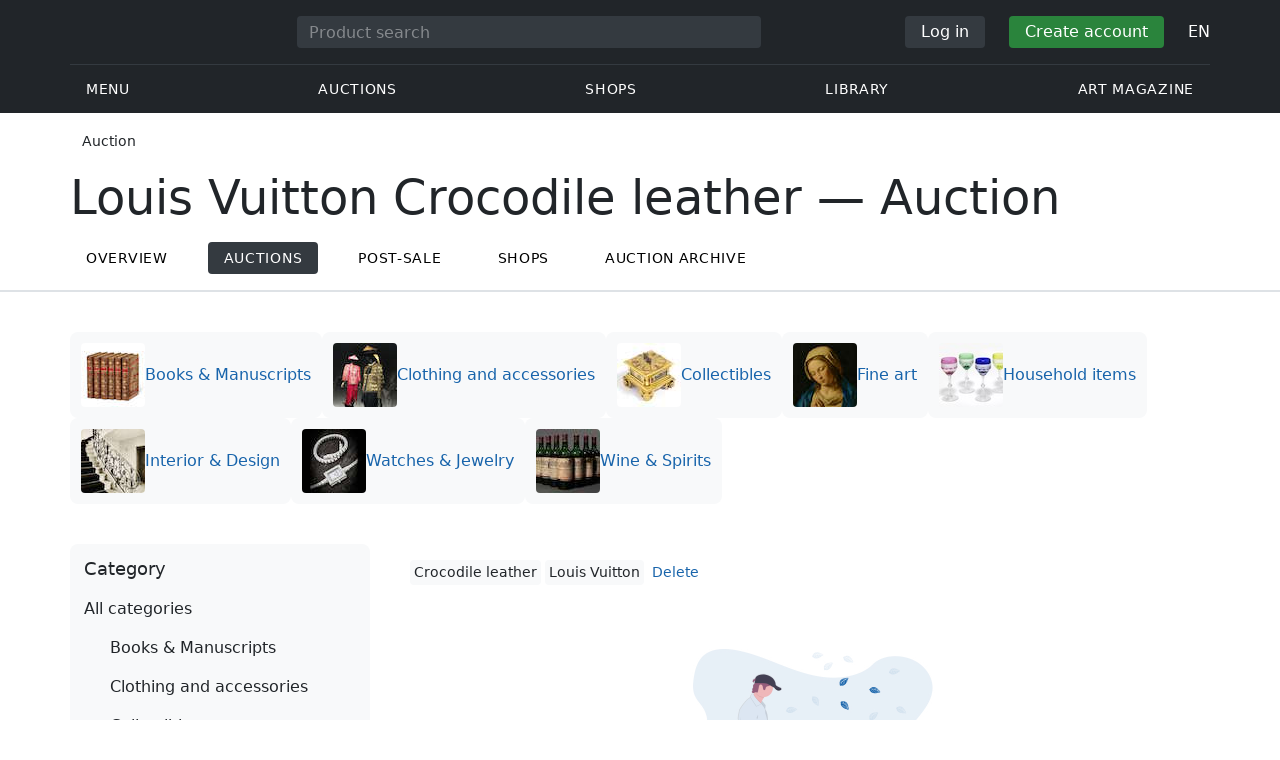

--- FILE ---
content_type: text/html; charset=UTF-8
request_url: https://veryimportantlot.com/en/auction/brand/louis-vuitton/material/crocodile-leather
body_size: 18313
content:
<!doctype html><html lang="en"><head><meta charset="UTF-8"><meta name="viewport" content="initial-scale=1.0, width=device-width"><meta name="csrf-param" content="_csrf-frontend"><meta name="csrf-token" content="U9jAu_jLOu9r52Rf_5kLoD2VmOjVb1lgBt3nx7S_nRxrkan0tKwPjRqMLgmt3DjuR_jI3JkgaAdEkJ-jzY2sZA=="><script type="0c0e9c72242a0199347d631b-text/javascript">(function(w,d,s,l,i){w[l]=w[l]||[];w[l].push({'gtm.start':
new Date().getTime(),event:'gtm.js'});var f=d.getElementsByTagName(s)[0],
j=d.createElement(s),dl=l!='dataLayer'?'&l='+l:'';j.async=true;j.src=
'https://www.googletagmanager.com/gtm.js?id='+i+dl;f.parentNode.insertBefore(j,f);
})(window,document,'script','dataLayer','GTM-WDFV7Q3');</script><title>Louis Vuitton Crocodile leather | Auction | VeryImportantLot</title><meta name="cid" content="product-index"><meta name="description" content="Louis Vuitton Crocodile leather — buy at auction: low prices, large selection in the product catalogue. We offer: rare antiques and contemporary art, safe shopping."><meta name="keywords" content="Louis Vuitton Crocodile leather | Auction | VeryImportantLot"><link href="https://veryimportantlot.com/en/auction/brand/louis-vuitton/material/crocodile-leather" rel="canonical"><link href="https://veryimportantlot.com/fr/auction/brand/louis-vuitton/material/crocodile-leather" rel="alternate" hreflang="fr"><link href="https://veryimportantlot.com/de/auction/brand/louis-vuitton/material/crocodile-leather" rel="alternate" hreflang="de"><link href="https://veryimportantlot.com/en/auction/brand/louis-vuitton/material/crocodile-leather" rel="alternate" hreflang="en"><link href="https://veryimportantlot.com/ru/auction/brand/louis-vuitton/material/crocodile-leather" rel="alternate" hreflang="ru"><link href="/css/lib/autoComplete.css?v=1707818741" rel="stylesheet"><link href="/assets/719364a0/css/bootstrap.min.css?v=1725611028" rel="stylesheet"><link href="/assets/8b1028a4/css/select2.min.css?v=1725611028" rel="stylesheet"><link href="/css/bootstrap-custom/bootstrap-custom.css?v=1623742107" rel="stylesheet preload" as="style"><link href="/css/bootstrap-datetimepicker.min.css?v=1623742107" rel="stylesheet preload" as="style"><link href="/css/bootstrap-custom/bootstrap-datetimepicker.min.css?v=1707818741" rel="stylesheet preload" as="style"><link href="/css/jquery.fancybox.min.css?v=1623742107" rel="stylesheet preload" as="style"><link href="/css/simplebar.css?v=1623742107" rel="stylesheet preload" as="style"><link href="/css/font-awesome.css?v=1623742107" rel="stylesheet preload" as="style"><link href="/css/grid.css?v=1623742107" rel="stylesheet preload" as="style"><link href="/css/slick.css?v=1623742107" rel="stylesheet preload" as="style"><link href="/css/components/variables.css?v=1710516691" rel="stylesheet preload" as="style"><link href="/css/components/buttons.css?v=1721304205" rel="stylesheet preload" as="style"><link href="/css/components/auction-badge.css?v=1710328710" rel="stylesheet preload" as="style"><link href="/css/style.css?v=1723646170" rel="stylesheet preload" as="style"><link href="/css/legacy.css?v=1721304205" rel="stylesheet preload" as="style"><link href="/css/redesign.css?v=1721304205" rel="stylesheet preload" as="style"><link href="/css/components/auth-modal.css?v=1707818741" rel="stylesheet preload" as="style"><link href="/css/my.css?v=1750788560" rel="stylesheet preload" as="style"><link href="/css/table.css?v=1707818840" rel="stylesheet preload" as="style"><link href="/css/calendar.css?v=1623742107" rel="stylesheet preload" as="style"><link href="/mask_resource/css/intlTelInput.css?v=1707818741" rel="stylesheet preload" as="style"><link href="/css/cookieconsent.min.css?v=1707818741" rel="stylesheet preload" as="style"><link href="/css/lib/nouislider.min.css?v=1707818741" rel="stylesheet preload" as="style"><link href="/css/components/forms.css?v=1723646170" rel="stylesheet preload" as="style"><link href="/css/components/filter.css?v=1707818741" rel="stylesheet preload" as="style"><link href="/css/components/prdct.css?v=1707818741" rel="stylesheet"><link href="/css/components/desc-tip.css?v=1707818741" rel="stylesheet"><link href="/css/components/paginator.css?v=1707818741" rel="stylesheet"><link href="/css/components/breadcrumbs.css?v=1707818741" rel="stylesheet preload" as="style"><link href="/css/components/page-top.css?v=1707818741" rel="stylesheet"><link href="/css/components/notifications.css?v=1707818741" rel="stylesheet preload" as="style"><link rel="apple-touch-icon" sizes="180x180" href="/apple-touch-icon.png"><link rel="icon" type="image/png" href="/favicon-32x32.png" sizes="32x32"><link rel="icon" type="image/png" href="/favicon-16x16.png" sizes="16x16"><link rel="manifest" href="/manifest.json"><link rel="mask-icon" href="/safari-pinned-tab.svg" color="#333333"><meta name="theme-color" content="#ffffff"><script type="0c0e9c72242a0199347d631b-text/javascript">window.yaContextCb = window.yaContextCb || []</script><script async src="https://securepubads.g.doubleclick.net/tag/js/gpt.js" type="0c0e9c72242a0199347d631b-text/javascript"></script><script type="0c0e9c72242a0199347d631b-text/javascript">
window.googletag = window.googletag || {cmd: []};
let adSlots = [];
let adSlotsNews = [];
let adSlotsNewsSimilar = [];
let adSlotsSide = [];
let adSlotsProfile = [];
let overviewPage = [];
let productPage = [];//auction-wiki
let photostockPage = [];
googletag.cmd.push(function() {
productPage[0] = googletag.defineSlot('/22542941880/Product_List*Position_1', [[240, 400], [280, 400], [250, 400], [250, 500], [300, 500]], 'div-gpt-ad-1655981309192-0').addService(googletag.pubads());
googletag.pubads().enableSingleRequest();
googletag.enableServices();
});
</script></head><body class="body_product_index chrome saf is_not_authed" data-lang="en"><noscript><iframe src="https://www.googletagmanager.com/ns.html?id=GTM-WDFV7Q3"
height="0" width="0" style="display:none;visibility:hidden"></iframe></noscript> <script type="0c0e9c72242a0199347d631b-text/javascript">
function downloadJSAtOnload() {
var element = document.createElement("script");
element.src = "https://pagead2.googlesyndication.com/pagead/js/adsbygoogle.js";
document.body.appendChild(element);
}
if (window.addEventListener)
window.addEventListener("load", downloadJSAtOnload, false);
else if (window.attachEvent)
window.attachEvent("onload", downloadJSAtOnload);
else window.onload = downloadJSAtOnload;
</script><script type="0c0e9c72242a0199347d631b-text/javascript">var tVar=[];tVar['This field is required']='This field is required';tVar['Email is invalid']='Email is invalid';tVar['Phone is invalid']='Phone is invalid';</script><header class="header"><div class="container"><div class="row"><div class="col-md-12"><div class="header__top"><a class="header__logo" href="/"><img class="header__logo__img header__logo__img_dsktp lazy" data-src="/img/logo.svg" width="106" height="32" alt="Very Important Lot"><img class="header__logo__img lazy" data-src="/img/logo-mob.svg" width="32" height="32" alt="Very Important Lot"></a><form id="global_search2" class="header__search" action="/search" method="get"><div class="header__search__inner"><label class="header__search__label" for="headerNavSearch">Product search</label><input class="header__search__input" type="text" placeholder="Product search" aria-describedby="basic-addon2" id="searchTextGlobal2" name="search_text" data-lang="en"><button class="header__search__btn" type="submit" aria-label="Искать"><i data-feather="search"></i></button></div></form><div class="header__actions header__actions_mob"><button class="header__actions__btn header__actions__btn_search" type="button" aria-label="Search" data-mobSearchTrigger><i data-feather="search"></i></button><button class="header__actions__btn header__actions__btn_menu" type="button" aria-label="Menu" data-mobMenuTrigger><i data-feather="menu"></i></button></div><div class="header__actions header__actions_desktop"><button class="header__btn header__btn_signin" type="button" data-toggle="modal" data-target="#authModal" data-toggle_tab="#nav-signin">Log in</button><button class="header__btn header__btn_signup" type="button" data-toggle="modal" data-target="#authModal" data-toggle_tab="#nav-signup">Create account</button><div class="dropdown header__lang"><button class="header__lang__btn" type="button" id="languageSelect" data-toggle="dropdown" aria-haspopup="true" aria-expanded="false" aria-label="Language"><span class="header__lang__btn__current">EN</span> <i data-feather="chevron-down"></i></button><ul class="dropdown-menu dropdown-menu-right" aria-labelledby="languageSelect"><li><a class="dropdown-item" href="/en/auction/brand/louis-vuitton/material/crocodile-leather">EN</a></li><li><a class="dropdown-item" href="/de/auction/brand/louis-vuitton/material/crocodile-leather">DE</a></li><li><a class="dropdown-item" href="/fr/auction/brand/louis-vuitton/material/crocodile-leather">FR</a></li><li><a class="dropdown-item" href="/ru/auction/brand/louis-vuitton/material/crocodile-leather">RU</a></li></ul></div></div></div><nav class="header__bottom"><ul class="header__nav"><li class="header__nav__item dropdown header__nav__item_menu "><button class="header__nav__btn" type="button" id="mMenu1" data-toggle="dropdown" aria-haspopup="true" data-display="static" aria-expanded="false" data-offset="0,14" data-desktopSMenuToggle><i data-feather="menu"></i> Menu </button><div class="dropdown-menu header__desktop-dropdown" aria-labelledby="mMenu1"><div class="header__desktop-dropdown__arrow" data-desktopSTriangle></div><button class="header__desktop-dropdown__close" type="button" data-sMenuClose><i data-feather="x"></i></button><div class="row"><div class="col-md-3"><div class="header__desktop-dropdown__title">Main categories</div><div class="header__desktop-dropdown__list__item"><a class="header__desktop-dropdown__link" href="/en/overview/category/fine-art">Fine art</a></div><div class="header__desktop-dropdown__list__item"><a class="header__desktop-dropdown__link" href="/en/overview/category/interior-design">Interior & Design</a></div><div class="header__desktop-dropdown__list__item"><a class="header__desktop-dropdown__link" href="/en/overview/category/books-manuscripts">Books & Manuscripts</a></div><div class="header__desktop-dropdown__list__item"><a class="header__desktop-dropdown__link" href="/en/overview/category/watches-jewelry">Watches & Jewelry</a></div><div class="header__desktop-dropdown__list__item"><a class="header__desktop-dropdown__link" href="/en/overview/category/household-items">Household items</a></div><div class="header__desktop-dropdown__list__item"><a class="header__desktop-dropdown__link" href="/en/overview/category/fashion-accessories">Clothing and accessories</a></div><div class="header__desktop-dropdown__list__item"><a class="header__desktop-dropdown__link" href="/en/overview/category/wine-spirits">Wine & Spirits</a></div></div><div class="col-md-3"><div class="header__desktop-dropdown__title">Auctions</div><div class="header__desktop-dropdown__list__item"><a class="header__desktop-dropdown__link" href="/en/home/auction">Overview page</a></div><div class="header__desktop-dropdown__list__item"><a class="header__desktop-dropdown__link" href="/en/auction/catalog-list">All catalogs</a></div><div class="header__desktop-dropdown__list__item"><a class="header__desktop-dropdown__link" href="/en/auction">All auction lots</a></div><div class="header__desktop-dropdown__list__item"><a class="header__desktop-dropdown__link" href="/en/auction-post-sale">After sales</a></div><div class="header__desktop-dropdown__list__item header__desktop-dropdown__list__item_separator"></div><div class="header__desktop-dropdown__title">Auction archive</div><div class="header__desktop-dropdown__list__item"><a class="header__desktop-dropdown__link" href="/en/auction/catalog-past-list">Past auctions</a></div><div class="header__desktop-dropdown__list__item"><a class="header__desktop-dropdown__link" href="/en/auction-wiki">All auction lots</a></div></div><div class="col-md-3"><div class="header__desktop-dropdown__title">Shops</div><div class="header__desktop-dropdown__list__item"><a class="header__desktop-dropdown__link" href="/en/market/category/pictorial-art">Painting</a></div><div class="header__desktop-dropdown__list__item"><a class="header__desktop-dropdown__link" href="/en/market/category/graphics">Graphics</a></div></div><div class="col-md-3"><div class="header__desktop-dropdown__title">Useful services</div><div class="header__desktop-dropdown__list__item"><a class="header__desktop-dropdown__link" href="/en/wiki/people">Library</a></div><div class="header__desktop-dropdown__list__item"><a class="header__desktop-dropdown__link" href="/en/news">Art magazine</a></div><div class="header__desktop-dropdown__list__item"><a class="header__desktop-dropdown__link" href="/en/auth/konstruktor/interior">2D Interior Designer</a></div><div class="header__desktop-dropdown__list__item"><a class="header__desktop-dropdown__link" href="/en/auth/konstruktor/artist">2D templates</a></div><div class="header__desktop-dropdown__list__item"><a class="header__desktop-dropdown__link" href="/en/faq?show_menu=1">FAQ</a></div><div class="header__desktop-dropdown__list__item"><a class="header__desktop-dropdown__link" href="/en/home">Main page</a></div></div></div></div></li><li class="header__nav__item dropdown header__nav__item_menu "><button class="header__nav__btn" type="button" id="mMenu5" data-toggle="dropdown" aria-haspopup="true" data-display="static" aria-expanded="false" data-offset="0,14" data-desktopSMenuToggle>
Auctions </button><div class="dropdown-menu header__desktop-dropdown" aria-labelledby="mMenu5"><div class="header__desktop-dropdown__arrow" data-desktopSTriangle></div><button class="header__desktop-dropdown__close" type="button" data-sMenuClose><i data-feather="x"></i></button><div class="row"><div class="col-md-3"><div class="header__desktop-dropdown__title">Main sections</div><div class="header__desktop-dropdown__list__item"><a class="header__desktop-dropdown__link" href="/en/home/auction">Overview page</a></div><div class="header__desktop-dropdown__list__item"><a class="header__desktop-dropdown__link" href="/en/auction/catalog-list">Upcoming auctions</a></div><div class="header__desktop-dropdown__list__item"><a class="header__desktop-dropdown__link" href="/en/auction-post-sale">After sales</a></div><div class="header__desktop-dropdown__list__item"><a class="header__desktop-dropdown__link" href="/en/auction/catalog-past-list">Past auctions</a></div><div class="header__desktop-dropdown__list__item"><a class="header__desktop-dropdown__link" href="/en/faq/kupit-na-aukcione">FAQ</a></div><div class="header__desktop-dropdown__list__item header__desktop-dropdown__list__item_separator"></div><div class="header__desktop-dropdown__title"></div><div class="header__desktop-dropdown__title">Recommended</div></div><div class="col-md-3"><div class="header__desktop-dropdown__title">Fine art</div><div class="header__desktop-dropdown__list__item"><a class="header__desktop-dropdown__link" href="/en/auction/category/paintings">Paintings</a></div><div class="header__desktop-dropdown__list__item"><a class="header__desktop-dropdown__link" href="/en/auction/category/graphics">Graphics</a></div><div class="header__desktop-dropdown__list__item"><a class="header__desktop-dropdown__link" href="/en/auction/category/art-prints">Art prints</a></div><div class="header__desktop-dropdown__list__item"><a class="header__desktop-dropdown__link" href="/en/auction/category/photography">Photography</a></div><div class="header__desktop-dropdown__list__item"><a class="header__desktop-dropdown__link" href="/en/auction/category/sculptures">Sculptures and plastic arts</a></div><div class="header__desktop-dropdown__list__item"><a class="header__desktop-dropdown__link" href="/en/auction/category/icons">Icons</a></div><div class="header__desktop-dropdown__list__item header__desktop-dropdown__list__item_separator"></div><div class="header__desktop-dropdown__title"></div><div class="header__desktop-dropdown__title">Interior & Design</div><div class="header__desktop-dropdown__list__item"><a class="header__desktop-dropdown__link" href="/en/auction/category/interior-items">Decorative items</a></div><div class="header__desktop-dropdown__list__item"><a class="header__desktop-dropdown__link" href="/en/auction/category/furniture">Furniture</a></div><div class="header__desktop-dropdown__list__item"><a class="header__desktop-dropdown__link" href="/en/auction/category/lighting">Lighting</a></div><div class="header__desktop-dropdown__list__item"><a class="header__desktop-dropdown__link" href="/en/auction/category/carpets-textiles">Carpets & Textiles</a></div></div><div class="col-md-3"><div class="header__desktop-dropdown__title">Collectibles</div><div class="header__desktop-dropdown__list__item"><a class="header__desktop-dropdown__link" href="/en/auction/category/phaleristics">Awards</a></div><div class="header__desktop-dropdown__list__item"><a class="header__desktop-dropdown__link" href="/en/auction/category/numismatics">Coins</a></div><div class="header__desktop-dropdown__list__item"><a class="header__desktop-dropdown__link" href="/en/auction/category/military-items">Military items</a></div><div class="header__desktop-dropdown__list__item"><a class="header__desktop-dropdown__link" href="/en/auction/category/ancient-art-and-excavations">Ancient Art and Excavations</a></div><div class="header__desktop-dropdown__list__item"><a class="header__desktop-dropdown__link" href="/en/auction/category/toys-and-models">Toys and Models</a></div><div class="header__desktop-dropdown__list__item"><a class="header__desktop-dropdown__link" href="/en/auction/category/historical-items">Historical items</a></div><div class="header__desktop-dropdown__list__item"><a class="header__desktop-dropdown__link" href="/en/auction/category/memorabilia">Memorabilia</a></div><div class="header__desktop-dropdown__list__item"><a class="header__desktop-dropdown__link" href="/en/auction/category/objects-of-vertu">Objects of vertu</a></div><div class="header__desktop-dropdown__list__item header__desktop-dropdown__list__item_separator"></div><div class="header__desktop-dropdown__title"></div><div class="header__desktop-dropdown__title">Popular categories</div><div class="header__desktop-dropdown__list__item"><a class="header__desktop-dropdown__link" href="/en/auction/category/asian-products-and-art">Asian Art</a></div><div class="header__desktop-dropdown__list__item"><a class="header__desktop-dropdown__link" href="/en/auction/category/watches">Watches</a></div><div class="header__desktop-dropdown__list__item"><a class="header__desktop-dropdown__link" href="/en/auction/category/jewellery">Jewelry</a></div><div class="header__desktop-dropdown__list__item"><a class="header__desktop-dropdown__link" href="/en/auction/category/books-manuscripts">Books & Manuscripts</a></div></div><div class="col-md-3"><div class="header__desktop-dropdown__title">Popular materials</div><div class="header__desktop-dropdown__list__item"><a class="header__desktop-dropdown__link" href="/en/auction/material/bronze">Bronze</a></div><div class="header__desktop-dropdown__list__item"><a class="header__desktop-dropdown__link" href="/en/auction/category/porcelain-products">Porcelain</a></div><div class="header__desktop-dropdown__list__item"><a class="header__desktop-dropdown__link" href="/en/auction/category/silverware">Silver</a></div></div></div></div></li><li class="header__nav__item dropdown header__nav__item_menu "><button class="header__nav__btn" type="button" id="mMenu6" data-toggle="dropdown" aria-haspopup="true" data-display="static" aria-expanded="false" data-offset="0,14" data-desktopSMenuToggle>
Shops </button><div class="dropdown-menu header__desktop-dropdown" aria-labelledby="mMenu6"><div class="header__desktop-dropdown__arrow" data-desktopSTriangle></div><button class="header__desktop-dropdown__close" type="button" data-sMenuClose><i data-feather="x"></i></button><div class="row"><div class="col-md-3"><div class="header__desktop-dropdown__title">Fine art</div><div class="header__desktop-dropdown__list__item"><a class="header__desktop-dropdown__link" href="/en/market/category/paintings">Paintings</a></div><div class="header__desktop-dropdown__list__item"><a class="header__desktop-dropdown__link" href="/en/market/category/drawings">Drawings</a></div><div class="header__desktop-dropdown__list__item"><a class="header__desktop-dropdown__link" href="/en/market/category/graphics">Graphics</a></div><div class="header__desktop-dropdown__list__item"><a class="header__desktop-dropdown__link" href="/en/market/category/icons">Icons</a></div><div class="header__desktop-dropdown__list__item"><a class="header__desktop-dropdown__link" href="/en/market/category/photography">Photography</a></div><div class="header__desktop-dropdown__list__item"><a class="header__desktop-dropdown__link" href="/en/market/category/sculptures">Sculptures and plastic arts</a></div><div class="header__desktop-dropdown__list__item"><a class="header__desktop-dropdown__link" href="/en/market/category/watches-jewelry">Watches & Jewelry</a></div></div><div class="col-md-3"><div class="header__desktop-dropdown__title">Collectibles</div><div class="header__desktop-dropdown__list__item"><a class="header__desktop-dropdown__link" href="/en/market/category/phaleristics">Awards</a></div><div class="header__desktop-dropdown__list__item"><a class="header__desktop-dropdown__link" href="/en/market/category/numismatics">Coins</a></div><div class="header__desktop-dropdown__list__item"><a class="header__desktop-dropdown__link" href="/en/market/category/historical-items">Historical items</a></div><div class="header__desktop-dropdown__list__item"><a class="header__desktop-dropdown__link" href="/en/market/category/memorabilia">Memorabilia</a></div><div class="header__desktop-dropdown__list__item"><a class="header__desktop-dropdown__link" href="/en/market/category/books-manuscripts">Books & Manuscripts</a></div></div><div class="col-md-3"><div class="header__desktop-dropdown__title">By style</div><div class="header__desktop-dropdown__list__item"><a class="header__desktop-dropdown__link" href="/en/market/style/abstractionism">Abstract</a></div><div class="header__desktop-dropdown__list__item"><a class="header__desktop-dropdown__link" href="/en/market/genres/genres-figurative-art">Figurative</a></div><div class="header__desktop-dropdown__list__item"><a class="header__desktop-dropdown__link" href="/en/market/style/art-style-surrealism">Surrealism</a></div><div class="header__desktop-dropdown__list__item"><a class="header__desktop-dropdown__link" href="/en/market/style/art-style-pop-art">Pop Art</a></div><div class="header__desktop-dropdown__list__item"><a class="header__desktop-dropdown__link" href="/en/market/style/art-style-modern-art">Modern art</a></div><div class="header__desktop-dropdown__list__item"><a class="header__desktop-dropdown__link" href="/en/market/style/style-contemporary-art">Contemporary art</a></div></div><div class="col-md-3"><div class="header__desktop-dropdown__title">For partners</div><div class="header__desktop-dropdown__list__item"><a class="header__desktop-dropdown__link" href="/en/lp/artist">For creators and designers</a></div><div class="header__desktop-dropdown__list__item"><a class="header__desktop-dropdown__link" href="/en/lp/antiques-gallery">For sellers</a></div><div class="header__desktop-dropdown__list__item header__desktop-dropdown__list__item_separator"></div><div class="header__desktop-dropdown__title">Recommended</div></div></div></div></li><li class="header__nav__item dropdown header__nav__item_menu "><button class="header__nav__btn" type="button" id="mMenu8" data-toggle="dropdown" aria-haspopup="true" data-display="static" aria-expanded="false" data-offset="0,14" data-desktopSMenuToggle>
Library </button><div class="dropdown-menu header__desktop-dropdown" aria-labelledby="mMenu8"><div class="header__desktop-dropdown__arrow" data-desktopSTriangle></div><button class="header__desktop-dropdown__close" type="button" data-sMenuClose><i data-feather="x"></i></button><div class="row"><div class="col-md-3"><div class="header__desktop-dropdown__title">General lists</div><div class="header__desktop-dropdown__list__item"><a class="header__desktop-dropdown__link" href="/en/wiki/people">Famous people</a></div><div class="header__desktop-dropdown__title"></div></div><div class="col-md-3"><div class="header__desktop-dropdown__title">Fine art</div><div class="header__desktop-dropdown__list__item"><a class="header__desktop-dropdown__link" href="/en/wiki/people/specialization/specialization-artist">Artists</a></div><div class="header__desktop-dropdown__list__item"><a class="header__desktop-dropdown__link" href="/en/wiki/people/specialization/specialization-painter">Painters</a></div><div class="header__desktop-dropdown__list__item"><a class="header__desktop-dropdown__link" href="/en/wiki/people/specialization/specialization-graphic-artist">Graphic artists</a></div><div class="header__desktop-dropdown__list__item"><a class="header__desktop-dropdown__link" href="/en/wiki/people/specialization/specialization-photographer">Photographers</a></div><div class="header__desktop-dropdown__list__item"><a class="header__desktop-dropdown__link" href="/en/wiki/people/specialization/specialization-sculptor">Sculptors</a></div><div class="header__desktop-dropdown__list__item header__desktop-dropdown__list__item_separator"></div><div class="header__desktop-dropdown__title"></div><div class="header__desktop-dropdown__title">Applied arts and crafts</div><div class="header__desktop-dropdown__list__item"><a class="header__desktop-dropdown__link" href="/en/wiki/people/specialization/specialization-jeweler">Jewellers</a></div><div class="header__desktop-dropdown__list__item"><a class="header__desktop-dropdown__link" href="/en/wiki/people/specialization/specialization-designer">Designers</a></div><div class="header__desktop-dropdown__list__item"><a class="header__desktop-dropdown__link" href="/en/wiki/people/specialization/specialization-furniture-maker">Furniture makers</a></div></div><div class="col-md-3"><div class="header__desktop-dropdown__title">Popular styles</div><div class="header__desktop-dropdown__list__item"><a class="header__desktop-dropdown__link" href="/en/wiki/people/style/art-style-impressionism">Impressionists</a></div><div class="header__desktop-dropdown__list__item"><a class="header__desktop-dropdown__link" href="/en/wiki/people/style/abstractionism">Abstractionists</a></div><div class="header__desktop-dropdown__list__item"><a class="header__desktop-dropdown__link" href="/en/wiki/people/style/art-style-cubism">Cubists</a></div><div class="header__desktop-dropdown__list__item"><a class="header__desktop-dropdown__link" href="/en/wiki/people/style/art-style-expressionism">Expressionists</a></div><div class="header__desktop-dropdown__list__item"><a class="header__desktop-dropdown__link" href="/en/wiki/people/style/style-old-masters">Old masters</a></div><div class="header__desktop-dropdown__list__item header__desktop-dropdown__list__item_separator"></div><div class="header__desktop-dropdown__title"></div><div class="header__desktop-dropdown__title">Popular genres</div><div class="header__desktop-dropdown__list__item"><a class="header__desktop-dropdown__link" href="/en/wiki/people/genres/landscape-painting">Landscape painters</a></div><div class="header__desktop-dropdown__list__item"><a class="header__desktop-dropdown__link" href="/en/wiki/people/genres/portrait">Portraitists</a></div><div class="header__desktop-dropdown__list__item"><a class="header__desktop-dropdown__link" href="/en/wiki/people/genres/animalistic">Animalists</a></div></div><div class="col-md-3"><div class="header__desktop-dropdown__title">Art schools</div><div class="header__desktop-dropdown__list__item"><a class="header__desktop-dropdown__link" href="/en/wiki/people/artistschool/artist-school-dusseldorf-school-of-painting">Düsseldorf School</a></div><div class="header__desktop-dropdown__list__item"><a class="header__desktop-dropdown__link" href="/en/wiki/people/artistschool/barbizon-school">Barbizon School</a></div><div class="header__desktop-dropdown__list__item"><a class="header__desktop-dropdown__link" href="/en/wiki/people/artistschool/artist-school-school-of-paris">Paris School</a></div><div class="header__desktop-dropdown__list__item"><a class="header__desktop-dropdown__link" href="/en/wiki/people/artistschool/artist-school-guild-of-saint-luke">Guild of Saint Luke</a></div><div class="header__desktop-dropdown__list__item"><a class="header__desktop-dropdown__link" href="/en/wiki/people/artistschool/artist-school-flemish-school">Flemish School</a></div></div></div></div></li><li class="header__nav__item"><a class="header__nav__btn" href="/en/news">
Art magazine </a></li></ul></nav> </div></div></div><nav class="mob-menu" data-mobMenu><div class="mob-menu__nav"><ul class="mob-menu__nav__list active" id="mob-menu-main"><li class="mob-menu__nav__item"><a class="header__btn mob-menu__nav__link" href="#mob-menu-0" data-goToMenu="1" role="button">Menu <i data-feather="chevron-right"></i></a> </li><li class="mob-menu__nav__item"><a class="header__btn mob-menu__nav__link" href="#mob-menu-1" data-goToMenu="1" role="button">Auctions <i data-feather="chevron-right"></i></a> </li><li class="mob-menu__nav__item"><a class="header__btn mob-menu__nav__link" href="#mob-menu-2" data-goToMenu="1" role="button">Shops <i data-feather="chevron-right"></i></a> </li><li class="mob-menu__nav__item"><a class="header__btn mob-menu__nav__link" href="#mob-menu-3" data-goToMenu="1" role="button">Library <i data-feather="chevron-right"></i></a> </li><li class="mob-menu__nav__item"><a class="header__btn mob-menu__nav__link" href="/en/news">
Art magazine </a></li></ul><ul id="mob-menu-0" class="mob-menu__nav__list"><li class="mob-menu__nav__item"><a class="header__btn mob-menu__nav__link back" href="#mob-menu-main" role="button" data-goToMenu><i data-feather="chevron-left"></i>
Menu </a></li><li class="mob-menu__nav__item mob-menu__nav__item_category">
Main categories </li><li class="mob-menu__nav__item"><a class="header__btn mob-menu__nav__link mob-menu__nav__link_inner" href="/en/overview/category/fine-art">Fine art</a></li><li class="mob-menu__nav__item"><a class="header__btn mob-menu__nav__link mob-menu__nav__link_inner" href="/en/overview/category/interior-design">Interior & Design</a></li><li class="mob-menu__nav__item"><a class="header__btn mob-menu__nav__link mob-menu__nav__link_inner" href="/en/overview/category/books-manuscripts">Books & Manuscripts</a></li><li class="mob-menu__nav__item"><a class="header__btn mob-menu__nav__link mob-menu__nav__link_inner" href="/en/overview/category/watches-jewelry">Watches & Jewelry</a></li><li class="mob-menu__nav__item"><a class="header__btn mob-menu__nav__link mob-menu__nav__link_inner" href="/en/overview/category/household-items">Household items</a></li><li class="mob-menu__nav__item"><a class="header__btn mob-menu__nav__link mob-menu__nav__link_inner" href="/en/overview/category/fashion-accessories">Clothing and accessories</a></li><li class="mob-menu__nav__item"><a class="header__btn mob-menu__nav__link mob-menu__nav__link_inner" href="/en/overview/category/wine-spirits">Wine & Spirits</a></li><li class="mob-menu__nav__item mob-menu__nav__item_category">
Auctions </li><li class="mob-menu__nav__item"><a class="header__btn mob-menu__nav__link mob-menu__nav__link_inner" href="/en/home/auction">Overview page</a></li><li class="mob-menu__nav__item"><a class="header__btn mob-menu__nav__link mob-menu__nav__link_inner" href="/en/auction/catalog-list">All catalogs</a></li><li class="mob-menu__nav__item"><a class="header__btn mob-menu__nav__link mob-menu__nav__link_inner" href="/en/auction">All auction lots</a></li><li class="mob-menu__nav__item"><a class="header__btn mob-menu__nav__link mob-menu__nav__link_inner" href="/en/auction-post-sale">After sales</a></li><li class="mob-menu__nav__sep"></li><li class="mob-menu__nav__item mob-menu__nav__item_category">
Auction archive </li><li class="mob-menu__nav__item"><a class="header__btn mob-menu__nav__link mob-menu__nav__link_inner" href="/en/auction/catalog-past-list">Past auctions</a></li><li class="mob-menu__nav__item"><a class="header__btn mob-menu__nav__link mob-menu__nav__link_inner" href="/en/auction-wiki">All auction lots</a></li><li class="mob-menu__nav__item mob-menu__nav__item_category">
Shops </li><li class="mob-menu__nav__item"><a class="header__btn mob-menu__nav__link mob-menu__nav__link_inner" href="/en/market/category/pictorial-art">Painting</a></li><li class="mob-menu__nav__item"><a class="header__btn mob-menu__nav__link mob-menu__nav__link_inner" href="/en/market/category/graphics">Graphics</a></li><li class="mob-menu__nav__item mob-menu__nav__item_category">
Useful services </li><li class="mob-menu__nav__item"><a class="header__btn mob-menu__nav__link mob-menu__nav__link_inner" href="/en/wiki/people">Library</a></li><li class="mob-menu__nav__item"><a class="header__btn mob-menu__nav__link mob-menu__nav__link_inner" href="/en/news">Art magazine</a></li><li class="mob-menu__nav__item"><a class="header__btn mob-menu__nav__link mob-menu__nav__link_inner" href="/en/auth/konstruktor/interior">2D Interior Designer</a></li><li class="mob-menu__nav__item"><a class="header__btn mob-menu__nav__link mob-menu__nav__link_inner" href="/en/auth/konstruktor/artist">2D templates</a></li><li class="mob-menu__nav__item"><a class="header__btn mob-menu__nav__link mob-menu__nav__link_inner" href="/en/faq?show_menu=1">FAQ</a></li><li class="mob-menu__nav__item"><a class="header__btn mob-menu__nav__link mob-menu__nav__link_inner" href="/en/home">Main page</a></li></ul><ul id="mob-menu-1" class="mob-menu__nav__list"><li class="mob-menu__nav__item"><a class="header__btn mob-menu__nav__link back" href="#mob-menu-main" role="button" data-goToMenu><i data-feather="chevron-left"></i>
Auctions </a></li><li class="mob-menu__nav__item mob-menu__nav__item_category">
Main sections </li><li class="mob-menu__nav__item"><a class="header__btn mob-menu__nav__link mob-menu__nav__link_inner" href="/en/home/auction">Overview page</a></li><li class="mob-menu__nav__item"><a class="header__btn mob-menu__nav__link mob-menu__nav__link_inner" href="/en/auction/catalog-list">Upcoming auctions</a></li><li class="mob-menu__nav__item"><a class="header__btn mob-menu__nav__link mob-menu__nav__link_inner" href="/en/auction-post-sale">After sales</a></li><li class="mob-menu__nav__item"><a class="header__btn mob-menu__nav__link mob-menu__nav__link_inner" href="/en/auction/catalog-past-list">Past auctions</a></li><li class="mob-menu__nav__item"><a class="header__btn mob-menu__nav__link mob-menu__nav__link_inner" href="/en/faq/kupit-na-aukcione">FAQ</a></li><li class="mob-menu__nav__sep"></li><li class="mob-menu__nav__item mob-menu__nav__item_category"></li><li class="mob-menu__nav__item mob-menu__nav__item_category">
Recommended </li><li class="mob-menu__nav__item mob-menu__nav__item_category">
Fine art </li><li class="mob-menu__nav__item"><a class="header__btn mob-menu__nav__link mob-menu__nav__link_inner" href="/en/auction/category/paintings">Paintings</a></li><li class="mob-menu__nav__item"><a class="header__btn mob-menu__nav__link mob-menu__nav__link_inner" href="/en/auction/category/graphics">Graphics</a></li><li class="mob-menu__nav__item"><a class="header__btn mob-menu__nav__link mob-menu__nav__link_inner" href="/en/auction/category/art-prints">Art prints</a></li><li class="mob-menu__nav__item"><a class="header__btn mob-menu__nav__link mob-menu__nav__link_inner" href="/en/auction/category/photography">Photography</a></li><li class="mob-menu__nav__item"><a class="header__btn mob-menu__nav__link mob-menu__nav__link_inner" href="/en/auction/category/sculptures">Sculptures and plastic arts</a></li><li class="mob-menu__nav__item"><a class="header__btn mob-menu__nav__link mob-menu__nav__link_inner" href="/en/auction/category/icons">Icons</a></li><li class="mob-menu__nav__sep"></li><li class="mob-menu__nav__item mob-menu__nav__item_category"></li><li class="mob-menu__nav__item mob-menu__nav__item_category">
Interior & Design </li><li class="mob-menu__nav__item"><a class="header__btn mob-menu__nav__link mob-menu__nav__link_inner" href="/en/auction/category/interior-items">Decorative items</a></li><li class="mob-menu__nav__item"><a class="header__btn mob-menu__nav__link mob-menu__nav__link_inner" href="/en/auction/category/furniture">Furniture</a></li><li class="mob-menu__nav__item"><a class="header__btn mob-menu__nav__link mob-menu__nav__link_inner" href="/en/auction/category/lighting">Lighting</a></li><li class="mob-menu__nav__item"><a class="header__btn mob-menu__nav__link mob-menu__nav__link_inner" href="/en/auction/category/carpets-textiles">Carpets & Textiles</a></li><li class="mob-menu__nav__item mob-menu__nav__item_category">
Collectibles </li><li class="mob-menu__nav__item"><a class="header__btn mob-menu__nav__link mob-menu__nav__link_inner" href="/en/auction/category/phaleristics">Awards</a></li><li class="mob-menu__nav__item"><a class="header__btn mob-menu__nav__link mob-menu__nav__link_inner" href="/en/auction/category/numismatics">Coins</a></li><li class="mob-menu__nav__item"><a class="header__btn mob-menu__nav__link mob-menu__nav__link_inner" href="/en/auction/category/military-items">Military items</a></li><li class="mob-menu__nav__item"><a class="header__btn mob-menu__nav__link mob-menu__nav__link_inner" href="/en/auction/category/ancient-art-and-excavations">Ancient Art and Excavations</a></li><li class="mob-menu__nav__item"><a class="header__btn mob-menu__nav__link mob-menu__nav__link_inner" href="/en/auction/category/toys-and-models">Toys and Models</a></li><li class="mob-menu__nav__item"><a class="header__btn mob-menu__nav__link mob-menu__nav__link_inner" href="/en/auction/category/historical-items">Historical items</a></li><li class="mob-menu__nav__item"><a class="header__btn mob-menu__nav__link mob-menu__nav__link_inner" href="/en/auction/category/memorabilia">Memorabilia</a></li><li class="mob-menu__nav__item"><a class="header__btn mob-menu__nav__link mob-menu__nav__link_inner" href="/en/auction/category/objects-of-vertu">Objects of vertu</a></li><li class="mob-menu__nav__sep"></li><li class="mob-menu__nav__item mob-menu__nav__item_category"></li><li class="mob-menu__nav__item mob-menu__nav__item_category">
Popular categories </li><li class="mob-menu__nav__item"><a class="header__btn mob-menu__nav__link mob-menu__nav__link_inner" href="/en/auction/category/asian-products-and-art">Asian Art</a></li><li class="mob-menu__nav__item"><a class="header__btn mob-menu__nav__link mob-menu__nav__link_inner" href="/en/auction/category/watches">Watches</a></li><li class="mob-menu__nav__item"><a class="header__btn mob-menu__nav__link mob-menu__nav__link_inner" href="/en/auction/category/jewellery">Jewelry</a></li><li class="mob-menu__nav__item"><a class="header__btn mob-menu__nav__link mob-menu__nav__link_inner" href="/en/auction/category/books-manuscripts">Books & Manuscripts</a></li><li class="mob-menu__nav__item mob-menu__nav__item_category">
Popular materials </li><li class="mob-menu__nav__item"><a class="header__btn mob-menu__nav__link mob-menu__nav__link_inner" href="/en/auction/material/bronze">Bronze</a></li><li class="mob-menu__nav__item"><a class="header__btn mob-menu__nav__link mob-menu__nav__link_inner" href="/en/auction/category/porcelain-products">Porcelain</a></li><li class="mob-menu__nav__item"><a class="header__btn mob-menu__nav__link mob-menu__nav__link_inner" href="/en/auction/category/silverware">Silver</a></li></ul><ul id="mob-menu-2" class="mob-menu__nav__list"><li class="mob-menu__nav__item"><a class="header__btn mob-menu__nav__link back" href="#mob-menu-main" role="button" data-goToMenu><i data-feather="chevron-left"></i>
Shops </a></li><li class="mob-menu__nav__item mob-menu__nav__item_category">
Fine art </li><li class="mob-menu__nav__item"><a class="header__btn mob-menu__nav__link mob-menu__nav__link_inner" href="/en/market/category/paintings">Paintings</a></li><li class="mob-menu__nav__item"><a class="header__btn mob-menu__nav__link mob-menu__nav__link_inner" href="/en/market/category/drawings">Drawings</a></li><li class="mob-menu__nav__item"><a class="header__btn mob-menu__nav__link mob-menu__nav__link_inner" href="/en/market/category/graphics">Graphics</a></li><li class="mob-menu__nav__item"><a class="header__btn mob-menu__nav__link mob-menu__nav__link_inner" href="/en/market/category/icons">Icons</a></li><li class="mob-menu__nav__item"><a class="header__btn mob-menu__nav__link mob-menu__nav__link_inner" href="/en/market/category/photography">Photography</a></li><li class="mob-menu__nav__item"><a class="header__btn mob-menu__nav__link mob-menu__nav__link_inner" href="/en/market/category/sculptures">Sculptures and plastic arts</a></li><li class="mob-menu__nav__item"><a class="header__btn mob-menu__nav__link mob-menu__nav__link_inner" href="/en/market/category/watches-jewelry">Watches & Jewelry</a></li><li class="mob-menu__nav__item mob-menu__nav__item_category">
Collectibles </li><li class="mob-menu__nav__item"><a class="header__btn mob-menu__nav__link mob-menu__nav__link_inner" href="/en/market/category/phaleristics">Awards</a></li><li class="mob-menu__nav__item"><a class="header__btn mob-menu__nav__link mob-menu__nav__link_inner" href="/en/market/category/numismatics">Coins</a></li><li class="mob-menu__nav__item"><a class="header__btn mob-menu__nav__link mob-menu__nav__link_inner" href="/en/market/category/historical-items">Historical items</a></li><li class="mob-menu__nav__item"><a class="header__btn mob-menu__nav__link mob-menu__nav__link_inner" href="/en/market/category/memorabilia">Memorabilia</a></li><li class="mob-menu__nav__item"><a class="header__btn mob-menu__nav__link mob-menu__nav__link_inner" href="/en/market/category/books-manuscripts">Books & Manuscripts</a></li><li class="mob-menu__nav__item mob-menu__nav__item_category">
By style </li><li class="mob-menu__nav__item"><a class="header__btn mob-menu__nav__link mob-menu__nav__link_inner" href="/en/market/style/abstractionism">Abstract</a></li><li class="mob-menu__nav__item"><a class="header__btn mob-menu__nav__link mob-menu__nav__link_inner" href="/en/market/genres/genres-figurative-art">Figurative</a></li><li class="mob-menu__nav__item"><a class="header__btn mob-menu__nav__link mob-menu__nav__link_inner" href="/en/market/style/art-style-surrealism">Surrealism</a></li><li class="mob-menu__nav__item"><a class="header__btn mob-menu__nav__link mob-menu__nav__link_inner" href="/en/market/style/art-style-pop-art">Pop Art</a></li><li class="mob-menu__nav__item"><a class="header__btn mob-menu__nav__link mob-menu__nav__link_inner" href="/en/market/style/art-style-modern-art">Modern art</a></li><li class="mob-menu__nav__item"><a class="header__btn mob-menu__nav__link mob-menu__nav__link_inner" href="/en/market/style/style-contemporary-art">Contemporary art</a></li><li class="mob-menu__nav__item mob-menu__nav__item_category">
For partners </li><li class="mob-menu__nav__item"><a class="header__btn mob-menu__nav__link mob-menu__nav__link_inner" href="/en/lp/artist">For creators and designers</a></li><li class="mob-menu__nav__item"><a class="header__btn mob-menu__nav__link mob-menu__nav__link_inner" href="/en/lp/antiques-gallery">For sellers</a></li><li class="mob-menu__nav__sep"></li><li class="mob-menu__nav__item mob-menu__nav__item_category">
Recommended </li></ul><ul id="mob-menu-3" class="mob-menu__nav__list"><li class="mob-menu__nav__item"><a class="header__btn mob-menu__nav__link back" href="#mob-menu-main" role="button" data-goToMenu><i data-feather="chevron-left"></i>
Library </a></li><li class="mob-menu__nav__item mob-menu__nav__item_category">
General lists </li><li class="mob-menu__nav__item"><a class="header__btn mob-menu__nav__link mob-menu__nav__link_inner" href="/en/wiki/people">Famous people</a></li><li class="mob-menu__nav__item mob-menu__nav__item_category"></li><li class="mob-menu__nav__item mob-menu__nav__item_category">
Fine art </li><li class="mob-menu__nav__item"><a class="header__btn mob-menu__nav__link mob-menu__nav__link_inner" href="/en/wiki/people/specialization/specialization-artist">Artists</a></li><li class="mob-menu__nav__item"><a class="header__btn mob-menu__nav__link mob-menu__nav__link_inner" href="/en/wiki/people/specialization/specialization-painter">Painters</a></li><li class="mob-menu__nav__item"><a class="header__btn mob-menu__nav__link mob-menu__nav__link_inner" href="/en/wiki/people/specialization/specialization-graphic-artist">Graphic artists</a></li><li class="mob-menu__nav__item"><a class="header__btn mob-menu__nav__link mob-menu__nav__link_inner" href="/en/wiki/people/specialization/specialization-photographer">Photographers</a></li><li class="mob-menu__nav__item"><a class="header__btn mob-menu__nav__link mob-menu__nav__link_inner" href="/en/wiki/people/specialization/specialization-sculptor">Sculptors</a></li><li class="mob-menu__nav__sep"></li><li class="mob-menu__nav__item mob-menu__nav__item_category"></li><li class="mob-menu__nav__item mob-menu__nav__item_category">
Applied arts and crafts </li><li class="mob-menu__nav__item"><a class="header__btn mob-menu__nav__link mob-menu__nav__link_inner" href="/en/wiki/people/specialization/specialization-jeweler">Jewellers</a></li><li class="mob-menu__nav__item"><a class="header__btn mob-menu__nav__link mob-menu__nav__link_inner" href="/en/wiki/people/specialization/specialization-designer">Designers</a></li><li class="mob-menu__nav__item"><a class="header__btn mob-menu__nav__link mob-menu__nav__link_inner" href="/en/wiki/people/specialization/specialization-furniture-maker">Furniture makers</a></li><li class="mob-menu__nav__item mob-menu__nav__item_category">
Popular styles </li><li class="mob-menu__nav__item"><a class="header__btn mob-menu__nav__link mob-menu__nav__link_inner" href="/en/wiki/people/style/art-style-impressionism">Impressionists</a></li><li class="mob-menu__nav__item"><a class="header__btn mob-menu__nav__link mob-menu__nav__link_inner" href="/en/wiki/people/style/abstractionism">Abstractionists</a></li><li class="mob-menu__nav__item"><a class="header__btn mob-menu__nav__link mob-menu__nav__link_inner" href="/en/wiki/people/style/art-style-cubism">Cubists</a></li><li class="mob-menu__nav__item"><a class="header__btn mob-menu__nav__link mob-menu__nav__link_inner" href="/en/wiki/people/style/art-style-expressionism">Expressionists</a></li><li class="mob-menu__nav__item"><a class="header__btn mob-menu__nav__link mob-menu__nav__link_inner" href="/en/wiki/people/style/style-old-masters">Old masters</a></li><li class="mob-menu__nav__sep"></li><li class="mob-menu__nav__item mob-menu__nav__item_category"></li><li class="mob-menu__nav__item mob-menu__nav__item_category">
Popular genres </li><li class="mob-menu__nav__item"><a class="header__btn mob-menu__nav__link mob-menu__nav__link_inner" href="/en/wiki/people/genres/landscape-painting">Landscape painters</a></li><li class="mob-menu__nav__item"><a class="header__btn mob-menu__nav__link mob-menu__nav__link_inner" href="/en/wiki/people/genres/portrait">Portraitists</a></li><li class="mob-menu__nav__item"><a class="header__btn mob-menu__nav__link mob-menu__nav__link_inner" href="/en/wiki/people/genres/animalistic">Animalists</a></li><li class="mob-menu__nav__item mob-menu__nav__item_category">
Art schools </li><li class="mob-menu__nav__item"><a class="header__btn mob-menu__nav__link mob-menu__nav__link_inner" href="/en/wiki/people/artistschool/artist-school-dusseldorf-school-of-painting">Düsseldorf School</a></li><li class="mob-menu__nav__item"><a class="header__btn mob-menu__nav__link mob-menu__nav__link_inner" href="/en/wiki/people/artistschool/barbizon-school">Barbizon School</a></li><li class="mob-menu__nav__item"><a class="header__btn mob-menu__nav__link mob-menu__nav__link_inner" href="/en/wiki/people/artistschool/artist-school-school-of-paris">Paris School</a></li><li class="mob-menu__nav__item"><a class="header__btn mob-menu__nav__link mob-menu__nav__link_inner" href="/en/wiki/people/artistschool/artist-school-guild-of-saint-luke">Guild of Saint Luke</a></li><li class="mob-menu__nav__item"><a class="header__btn mob-menu__nav__link mob-menu__nav__link_inner" href="/en/wiki/people/artistschool/artist-school-flemish-school">Flemish School</a></li></ul></div><div class="mob-menu__actions"><div class="mob-menu__auth"><button class="header__btn header__btn_signin" type="button" data-toggle="modal" data-target="#authModal" data-toggle_tab="#nav-signin">Log in</button><button class="header__btn header__btn_signup" type="button" data-toggle="modal" data-target="#authModal" data-toggle_tab="#nav-signup">Create account</button></div><ul class="mob-menu__lang"><li class="mob-menu__lang__item"><a class="header__btn mob-menu__lang__link active" href="/en/auction/brand/louis-vuitton/material/crocodile-leather">EN</a></li><li class="mob-menu__lang__item"><a class="header__btn mob-menu__lang__link" href="/de/auction/brand/louis-vuitton/material/crocodile-leather">DE</a></li><li class="mob-menu__lang__item"><a class="header__btn mob-menu__lang__link" href="/fr/auction/brand/louis-vuitton/material/crocodile-leather">FR</a></li><li class="mob-menu__lang__item"><a class="header__btn mob-menu__lang__link" href="/ru/auction/brand/louis-vuitton/material/crocodile-leather">RU</a></li></ul></div></nav><div class="mob-search" data-mobSearch><form id="global_search" class="header__search" action="/search" method="get"><div class="header__search__inner"><label class="header__search__label" for="headerSearch">Product search</label><input class="header__search__input" type="text" placeholder="Product search" aria-describedby="basic-addon2" id="searchTextGlobal" name="search_text" data-lang="en"><button class="header__search__btn" type="submit" aria-label="Искать"><i data-feather="search"></i></button></div></form> </div></header><div class="page_content"><div class="inner-page-content" style="min-height: 600px" ><div class="page-top"><div class="container"><div class="breadcrumbs breadcrumbs_dark"><ul class="breadcrumbs__list" itemscope itemtype="http://schema.org/BreadcrumbList"><li class="breadcrumbs__item" itemprop="itemListElement" itemscope itemtype="http://schema.org/ListItem"><a class="breadcrumbs__link" href="/" itemprop="item" aria-label="Home"><meta itemprop="name" content="Home"><i data-feather="home"></i><i data-feather="chevron-right"></i></a><meta itemprop="position" content="1"></li><li class="breadcrumbs__item" itemprop="itemListElement" itemscope itemtype="http://schema.org/ListItem"><a class="breadcrumbs__link" href="/en/auction" forceUrl noWrap itemprop="item"><span itemprop="name">Auction</span></a><meta itemprop="position" content="2"></li></ul> </div><div class="page-top__header"><h1 class="page-top__title">Louis Vuitton Crocodile leather — Auction</h1></div></div><div class="sections-nav"><div class="container"><div class="row"><div class="col-md-12"><nav class="header__bottom header__bottom_scroll header__bottom_nav"><ul class="header__nav"><li class="header__nav__item "><a class="header__nav__btn" href="/en/overview/brand/louis-vuitton/material/crocodile-leather">Overview</a></li><li class="header__nav__item active"><a class="header__nav__btn" href="/en/auction/brand/louis-vuitton/material/crocodile-leather">Auctions</a></li><li class="header__nav__item "><a class="header__nav__btn" href="/en/auction-post-sale/brand/louis-vuitton/material/crocodile-leather">Post-Sale</a></li><li class="header__nav__item "><a class="header__nav__btn" href="/en/market/brand/louis-vuitton/material/crocodile-leather">Shops</a></li><li class="header__nav__item "><a class="header__nav__btn" href="/en/auction-wiki/brand/louis-vuitton/material/crocodile-leather">Auction archive</a></li></ul></nav></div></div></div></div></div><div class="container"><nav class="filter-categories"><a class="selectCat filter__cat__btn filter__cat__btn_back filter-categories__link " href="#"
data-slug="books-manuscripts"
><img class="filter-categories__img" src="https://veryimportantlot.com/uploads/lot-category/65883f95f2693600996_1703427989phpLgIgNS.jpeg" srcset="https://veryimportantlot.com/uploads/lot-category/65883f95f2693600996_1703427989phpLgIgNS.jpeg 1x, https://veryimportantlot.com/uploads/lot-category/65883f95f2693600996_1703427989phpLgIgNS.jpeg 2x" width="64" height="64" alt="" loading="lazy"><span class="filter-categories__text">
Books & Manuscripts </span></a><a class="selectCat filter__cat__btn filter__cat__btn_back filter-categories__link " href="#"
data-slug="fashion-accessories"
><img class="filter-categories__img" src="https://veryimportantlot.com/uploads/lot-category/657ada662e5da289665_1702550118phpuXFR2g.jpeg" srcset="https://veryimportantlot.com/uploads/lot-category/657ada662e5da289665_1702550118phpuXFR2g.jpeg 1x, https://veryimportantlot.com/uploads/lot-category/657ada662e5da289665_1702550118phpuXFR2g.jpeg 2x" width="64" height="64" alt="" loading="lazy"><span class="filter-categories__text">
Clothing and accessories </span></a><a class="selectCat filter__cat__btn filter__cat__btn_back filter-categories__link " href="#"
data-slug="collectibles"
><img class="filter-categories__img" src="https://veryimportantlot.com/uploads/lot-category/657877410931b860749_1702393665phpXzrAEp.jpeg" srcset="https://veryimportantlot.com/uploads/lot-category/657877410931b860749_1702393665phpXzrAEp.jpeg 1x, https://veryimportantlot.com/uploads/lot-category/657877410931b860749_1702393665phpXzrAEp.jpeg 2x" width="64" height="64" alt="" loading="lazy"><span class="filter-categories__text">
Collectibles </span></a><a class="selectCat filter__cat__btn filter__cat__btn_back filter-categories__link " href="#"
data-slug="fine-art"
><img class="filter-categories__img" src="https://veryimportantlot.com/uploads/lot-category/65788a246701c739834_1702398500phpl6TYad.jpeg" srcset="https://veryimportantlot.com/uploads/lot-category/65788a246701c739834_1702398500phpl6TYad.jpeg 1x, https://veryimportantlot.com/uploads/lot-category/65788a246701c739834_1702398500phpl6TYad.jpeg 2x" width="64" height="64" alt="" loading="lazy"><span class="filter-categories__text">
Fine art </span></a><a class="selectCat filter__cat__btn filter__cat__btn_back filter-categories__link " href="#"
data-slug="household-items"
><img class="filter-categories__img" src="https://veryimportantlot.com/uploads/lot-category/657a89cc13310912632_1702529484phpY5s8bt.jpeg" srcset="https://veryimportantlot.com/uploads/lot-category/657a89cc13310912632_1702529484phpY5s8bt.jpeg 1x, https://veryimportantlot.com/uploads/lot-category/657a89cc13310912632_1702529484phpY5s8bt.jpeg 2x" width="64" height="64" alt="" loading="lazy"><span class="filter-categories__text">
Household items </span></a><a class="selectCat filter__cat__btn filter__cat__btn_back filter-categories__link " href="#"
data-slug="interior-design"
><img class="filter-categories__img" src="https://veryimportantlot.com/uploads/lot-category/6578766b666e4996577_1702393451phpl6Smcr.jpeg" srcset="https://veryimportantlot.com/uploads/lot-category/6578766b666e4996577_1702393451phpl6Smcr.jpeg 1x, https://veryimportantlot.com/uploads/lot-category/6578766b666e4996577_1702393451phpl6Smcr.jpeg 2x" width="64" height="64" alt="" loading="lazy"><span class="filter-categories__text">
Interior & Design </span></a><a class="selectCat filter__cat__btn filter__cat__btn_back filter-categories__link " href="#"
data-slug="watches-jewelry"
><img class="filter-categories__img" src="https://veryimportantlot.com/uploads/lot-category/657ae37a83dc5892340_1702552442phpBmgOLq.jpeg" srcset="https://veryimportantlot.com/uploads/lot-category/657ae37a83dc5892340_1702552442phpBmgOLq.jpeg 1x, https://veryimportantlot.com/uploads/lot-category/657ae37a83dc5892340_1702552442phpBmgOLq.jpeg 2x" width="64" height="64" alt="" loading="lazy"><span class="filter-categories__text">
Watches & Jewelry </span></a><a class="selectCat filter__cat__btn filter__cat__btn_back filter-categories__link " href="#"
data-slug="wine-spirits"
><img class="filter-categories__img" src="https://veryimportantlot.com/uploads/lot-category/657a8b2e5e4f1234471_1702529838phphIQfHF.jpeg" srcset="https://veryimportantlot.com/uploads/lot-category/657a8b2e5e4f1234471_1702529838phphIQfHF.jpeg 1x, https://veryimportantlot.com/uploads/lot-category/657a8b2e5e4f1234471_1702529838phphIQfHF.jpeg 2x" width="64" height="64" alt="" loading="lazy"><span class="filter-categories__text">
Wine & Spirits </span></a></nav><div class="filter"><form id="filterFrm" action="/en/auction" method="get" autocomplete="off"> <div class="filter__container" data-filter_container><div class="filter__header"><button class="filter__back" type="button" aria-label="Back" data-filter_back><i data-feather="arrow-left"></i></button><div class="filter__title" data-filter_title="Filters and sorting">Filters and sorting</div><button class="filter__close" type="button" aria-label="Close" data-filter_close><i data-feather="x"></i></button></div><div class="filter__output__filters"><button class="filter__output__filters__item" type="button" data-sel="4_212">
Crocodile leather <i data-feather="x"></i></button><button class="filter__output__filters__item" type="button" data-sel="11_12819">
Louis Vuitton <i data-feather="x"></i></button><button class="filter__output__filters__clear" type="button">Delete</button></div><div class="filter__body"><div id="filtid1" class="filter__item active " data-filter_item><input id="selectedCategory" type="hidden" name="category" value=""><button class="filter__item__header" type="button" data-filter_trigger><span class="filter__item__title" data-filter_trigger_title>Category</span><i data-feather="chevron-right"></i></button><div class="filter__item__body"><div class="filter__cat"><div class="filter__cat__lvl"><a id="allCategories" class="filter__cat__btn filter__cat__btn_back" href="#"><span class="filter__cat__btn__inner"><i data-feather="chevron-left"></i><span class="filter__cat__btn__title">All categories</span></span></a><a href="#"
data-slug="books-manuscripts"
class="selectCat filter__cat__btn " ><span class="filter__cat__btn__inner"><span class="filter__cat__btn__title">Books & Manuscripts</span><i data-feather="chevron-right"></i></span></a><a href="#"
data-slug="fashion-accessories"
class="selectCat filter__cat__btn " ><span class="filter__cat__btn__inner"><span class="filter__cat__btn__title">Clothing and accessories</span><i data-feather="chevron-right"></i></span></a><a href="#"
data-slug="collectibles"
class="selectCat filter__cat__btn " ><span class="filter__cat__btn__inner"><span class="filter__cat__btn__title">Collectibles</span><i data-feather="chevron-right"></i></span></a><a href="#"
data-slug="fine-art"
class="selectCat filter__cat__btn " ><span class="filter__cat__btn__inner"><span class="filter__cat__btn__title">Fine art</span><i data-feather="chevron-right"></i></span></a><a href="#"
data-slug="household-items"
class="selectCat filter__cat__btn " ><span class="filter__cat__btn__inner"><span class="filter__cat__btn__title">Household items</span><i data-feather="chevron-right"></i></span></a><a href="#"
data-slug="interior-design"
class="selectCat filter__cat__btn " ><span class="filter__cat__btn__inner"><span class="filter__cat__btn__title">Interior & Design</span><i data-feather="chevron-right"></i></span></a><a href="#"
data-slug="watches-jewelry"
class="selectCat filter__cat__btn " ><span class="filter__cat__btn__inner"><span class="filter__cat__btn__title">Watches & Jewelry</span><i data-feather="chevron-right"></i></span></a><a href="#"
data-slug="wine-spirits"
class="selectCat filter__cat__btn " ><span class="filter__cat__btn__inner"><span class="filter__cat__btn__title">Wine & Spirits</span><i data-feather="chevron-right"></i></span></a></div></div></div></div><div id="filtid4" class="filter__item active "
data-filter_item
data-search_type="auction"
data-catalog_id=""
data-gallery_id=""
data-filter_id="4"
><button class="filter__item__header" type="button" data-filter_trigger><span class="filter__item__title" data-filter_trigger_title>Medium</span><i data-feather="chevron-right"></i></button><div class="filter__item__body" data-filter_item_body><div class="filter__input"><div class="filter__inner"><input id="search_f4" class="filter__text-input" type="text" placeholder="Search"></div></div><div class="filter__options scrollbar" data-options><div class="filter__input" data-option><div class="filter__input__inner"><input class="filter__input-checkbox" autocomplete="off" type="checkbox" checked id="f4_212"
name="material[]"
value="crocodile-leather"
><label class="filter__input-label" for="f4_212" data-option_label >Crocodile leather</label></div></div><div class="filter__input" data-option><div class="filter__input__inner"><input class="filter__input-checkbox" autocomplete="off" type="checkbox" id="f4_329"
name="material[]"
value="diamonds"
><label class="filter__input-label" for="f4_329" data-option_label >Diamonds</label></div></div><div class="filter__input" data-option><div class="filter__input__inner"><input class="filter__input-checkbox" autocomplete="off" type="checkbox" id="f4_183913"
name="material[]"
value="material-gold"
><label class="filter__input-label" for="f4_183913" data-option_label >Gold</label></div></div><div class="filter__input" data-option><div class="filter__input__inner"><input class="filter__input-checkbox" autocomplete="off" type="checkbox" id="f4_257"
name="material[]"
value="steel"
><label class="filter__input-label" for="f4_257" data-option_label >Steel</label></div></div><div class="filter__input" data-option><div class="filter__input__inner"><input class="filter__input-checkbox" autocomplete="off" type="checkbox" id="f4_254"
name="material[]"
value="enamel"
><label class="filter__input-label" for="f4_254" data-option_label >Enamel</label></div></div><div class="filter__input" data-option><div class="filter__input__inner"><input class="filter__input-checkbox" autocomplete="off" type="checkbox" id="f4_184003"
name="material[]"
value="bronze"
><label class="filter__input-label" for="f4_184003" data-option_label >Bronze</label></div></div><div class="filter__input" data-option><div class="filter__input__inner"><input class="filter__input-checkbox" autocomplete="off" type="checkbox" id="f4_184672"
name="material[]"
value="material-ceramic"
><label class="filter__input-label" for="f4_184672" data-option_label >Ceramic</label></div></div><div class="filter__input" data-option><div class="filter__input__inner"><input class="filter__input-checkbox" autocomplete="off" type="checkbox" id="f4_184713"
name="material[]"
value="material-porcelain"
><label class="filter__input-label" for="f4_184713" data-option_label >Porcelain</label></div></div><div class="filter__input" data-option><div class="filter__input__inner"><input class="filter__input-checkbox" autocomplete="off" type="checkbox" id="f4_184670"
name="material[]"
value="material-gilded-bronze"
><label class="filter__input-label" for="f4_184670" data-option_label >Gilded bronze</label></div></div><div class="filter__input" data-option><div class="filter__input__inner"><input class="filter__input-checkbox" autocomplete="off" type="checkbox" id="f4_63560"
name="material[]"
value="material-mirror-glass"
><label class="filter__input-label" for="f4_63560" data-option_label >Mirror glass</label></div></div><div class="filter__input" data-option><div class="filter__input__inner"><input class="filter__input-checkbox" autocomplete="off" type="checkbox" id="f4_183922"
name="material[]"
value="material-silver"
><label class="filter__input-label" for="f4_183922" data-option_label >Silver</label></div></div></div><div class="filter__footer"><button data-show-more-filter-tags
data-page="2"
class="filter__more-btn hidden"
type="button">Show more</button></div></div></div><div id="filtid5" class="filter__item "
data-filter_item
data-search_type="auction"
data-catalog_id=""
data-gallery_id=""
data-filter_id="5"
><button class="filter__item__header" type="button" data-filter_trigger><span class="filter__item__title" data-filter_trigger_title>Technique</span><i data-feather="chevron-right"></i></button><div class="filter__item__body" data-filter_item_body><div class="filter__input"><div class="filter__inner"><input id="search_f5" class="filter__text-input" type="text" placeholder="Search"></div></div><div class="filter__options scrollbar" data-options><div class="filter__input" data-option><div class="filter__input__inner"><input class="filter__input-checkbox" autocomplete="off" type="checkbox" id="f3_18705"
name="technique[]"
value="technique-oil-on-canvas"
><label class="filter__input-label" for="f3_18705" data-option_label >Oil on canvas</label></div></div><div class="filter__input" data-option><div class="filter__input__inner"><input class="filter__input-checkbox" autocomplete="off" type="checkbox" id="f3_182"
name="technique[]"
value="technique-mechanical-movement"
><label class="filter__input-label" for="f3_182" data-option_label >Mechanical movement</label></div></div><div class="filter__input" data-option><div class="filter__input__inner"><input class="filter__input-checkbox" autocomplete="off" type="checkbox" id="f3_190"
name="technique[]"
value="self-winding"
><label class="filter__input-label" for="f3_190" data-option_label >Self-winding</label></div></div><div class="filter__input" data-option><div class="filter__input__inner"><input class="filter__input-checkbox" autocomplete="off" type="checkbox" id="f3_183"
name="technique[]"
value="technique-quartz-movement"
><label class="filter__input-label" for="f3_183" data-option_label >Quartz movement</label></div></div><div class="filter__input" data-option><div class="filter__input__inner"><input class="filter__input-checkbox" autocomplete="off" type="checkbox" id="f3_14766"
name="technique[]"
value="technique-oil"
><label class="filter__input-label" for="f3_14766" data-option_label >Oil</label></div></div><div class="filter__input" data-option><div class="filter__input__inner"><input class="filter__input-checkbox" autocomplete="off" type="checkbox" id="f3_62592"
name="technique[]"
value="technique-metalwork"
><label class="filter__input-label" for="f3_62592" data-option_label >Metalwork</label></div></div><div class="filter__input" data-option><div class="filter__input__inner"><input class="filter__input-checkbox" autocomplete="off" type="checkbox" id="f3_46275"
name="technique[]"
value="technique-watercolor-on-paper"
><label class="filter__input-label" for="f3_46275" data-option_label >Watercolor on paper</label></div></div><div class="filter__input" data-option><div class="filter__input__inner"><input class="filter__input-checkbox" autocomplete="off" type="checkbox" id="f3_114"
name="technique[]"
value="watercolor"
><label class="filter__input-label" for="f3_114" data-option_label >Watercolor</label></div></div><div class="filter__input" data-option><div class="filter__input__inner"><input class="filter__input-checkbox" autocomplete="off" type="checkbox" id="f3_20582"
name="technique[]"
value="technique-oil-on-panel"
><label class="filter__input-label" for="f3_20582" data-option_label >Oil on panel</label></div></div><div class="filter__input" data-option><div class="filter__input__inner"><input class="filter__input-checkbox" autocomplete="off" type="checkbox" id="f3_64101"
name="technique[]"
value="technique-pottery"
><label class="filter__input-label" for="f3_64101" data-option_label >Pottery</label></div></div><div class="filter__input" data-option><div class="filter__input__inner"><input class="filter__input-checkbox" autocomplete="off" type="checkbox" id="f3_123"
name="technique[]"
value="gouache"
><label class="filter__input-label" for="f3_123" data-option_label >Gouache</label></div></div><div class="filter__input" data-option><div class="filter__input__inner"><input class="filter__input-checkbox" autocomplete="off" type="checkbox" id="f3_131"
name="technique[]"
value="technique-mixed-media"
><label class="filter__input-label" for="f3_131" data-option_label >Mixed media</label></div></div><div class="filter__input" data-option><div class="filter__input__inner"><input class="filter__input-checkbox" autocomplete="off" type="checkbox" id="f3_185764"
name="technique[]"
value="technique-pastel"
><label class="filter__input-label" for="f3_185764" data-option_label >Pastel</label></div></div><div class="filter__input" data-option><div class="filter__input__inner"><input class="filter__input-checkbox" autocomplete="off" type="checkbox" id="f3_138"
name="technique[]"
value="pencil"
><label class="filter__input-label" for="f3_138" data-option_label >Pencil</label></div></div><div class="filter__input" data-option><div class="filter__input__inner"><input class="filter__input-checkbox" autocomplete="off" type="checkbox" id="f3_184708"
name="technique[]"
value="technique-ball-pen"
><label class="filter__input-label" for="f3_184708" data-option_label >Ball pen</label></div></div><div class="filter__input" data-option><div class="filter__input__inner"><input class="filter__input-checkbox" autocomplete="off" type="checkbox" id="f3_179"
name="technique[]"
value="crayon"
><label class="filter__input-label" for="f3_179" data-option_label >Crayon</label></div></div><div class="filter__input" data-option><div class="filter__input__inner"><input class="filter__input-checkbox" autocomplete="off" type="checkbox" id="f3_185401"
name="technique[]"
value="technique-etching"
><label class="filter__input-label" for="f3_185401" data-option_label >Etching</label></div></div><div class="filter__input" data-option><div class="filter__input__inner"><input class="filter__input-checkbox" autocomplete="off" type="checkbox" id="f3_116"
name="technique[]"
value="ink"
><label class="filter__input-label" for="f3_116" data-option_label >Ink</label></div></div><div class="filter__input" data-option><div class="filter__input__inner"><input class="filter__input-checkbox" autocomplete="off" type="checkbox" id="f3_18710"
name="technique[]"
value="technique-pastel-on-paper"
><label class="filter__input-label" for="f3_18710" data-option_label >Pastel on paper</label></div></div><div class="filter__input" data-option><div class="filter__input__inner"><input class="filter__input-checkbox" autocomplete="off" type="checkbox" id="f3_184696"
name="technique[]"
value="technique-woodcut"
><label class="filter__input-label" for="f3_184696" data-option_label >Woodcut</label></div></div></div><div class="filter__footer"><button data-show-more-filter-tags
data-page="2"
class="filter__more-btn hidden"
type="button">Show more</button></div></div></div><div id="filtid9" class="filter__item active "
data-filter_item
data-search_type="auction"
data-catalog_id=""
data-gallery_id=""
data-filter_id="9"
><button class="filter__item__header" type="button" data-filter_trigger><span class="filter__item__title" data-filter_trigger_title>Place of origin</span><i data-feather="chevron-right"></i></button><div class="filter__item__body" data-filter_item_body><div class="filter__input"><div class="filter__inner"><input id="search_f9" class="filter__text-input" type="text" placeholder="Search" data-options_search><script type="0c0e9c72242a0199347d631b-text/javascript">
langNames_filtid9 = [];
</script></div></div><div class="filter__options scrollbar" data-options><div class="filter__input" data-option><div class="filter__input__inner"><input class="filter__input-checkbox" autocomplete="off" type="checkbox" id="f8_1024"
name="country[]"
value="usa"
><label class="filter__input-label" for="f8_1024" data-option_label >USA</label></div><script type="0c0e9c72242a0199347d631b-text/javascript">
langNames_filtid9.push({"id":"f8_1024","data":["USA","\u0421\u0428\u0410","Etats-Unis","USA","Vereinigte Staaten"]});
</script></div><div class="filter__input" data-option><div class="filter__input__inner"><input class="filter__input-checkbox" autocomplete="off" type="checkbox" id="f8_14045"
name="country[]"
value="country-england"
><label class="filter__input-label" for="f8_14045" data-option_label >England</label></div><script type="0c0e9c72242a0199347d631b-text/javascript">
langNames_filtid9.push({"id":"f8_14045","data":["England","\u0410\u043d\u0433\u043b\u0438\u044f","Angleterre","England","England"]});
</script></div><div class="filter__input" data-option><div class="filter__input__inner"><input class="filter__input-checkbox" autocomplete="off" type="checkbox" id="f8_871"
name="country[]"
value="germany"
><label class="filter__input-label" for="f8_871" data-option_label >Germany</label></div><script type="0c0e9c72242a0199347d631b-text/javascript">
langNames_filtid9.push({"id":"f8_871","data":["Germany","\u0413\u0435\u0440\u043c\u0430\u043d\u0438\u044f","Allemagne","Germany","Deutschland"]});
</script></div><div class="filter__input" data-option><div class="filter__input__inner"><input class="filter__input-checkbox" autocomplete="off" type="checkbox" id="f8_878"
name="country[]"
value="italy"
><label class="filter__input-label" for="f8_878" data-option_label >Italy</label></div><script type="0c0e9c72242a0199347d631b-text/javascript">
langNames_filtid9.push({"id":"f8_878","data":["Italy","\u0418\u0442\u0430\u043b\u0438\u044f","Italie","Italy","Italien"]});
</script></div><div class="filter__input" data-option><div class="filter__input__inner"><input class="filter__input-checkbox" autocomplete="off" type="checkbox" id="f8_898"
name="country[]"
value="france"
><label class="filter__input-label" for="f8_898" data-option_label >France</label></div><script type="0c0e9c72242a0199347d631b-text/javascript">
langNames_filtid9.push({"id":"f8_898","data":["France","\u0424\u0440\u0430\u043d\u0446\u0438\u044f","France","France","Frankreich"]});
</script></div><div class="filter__input" data-option><div class="filter__input__inner"><input class="filter__input-checkbox" autocomplete="off" type="checkbox" id="f8_877"
name="country[]"
value="spain"
><label class="filter__input-label" for="f8_877" data-option_label >Spain</label></div><script type="0c0e9c72242a0199347d631b-text/javascript">
langNames_filtid9.push({"id":"f8_877","data":["Spain","\u0418\u0441\u043f\u0430\u043d\u0438\u044f","Espagne","Spain","Spanien"]});
</script></div><div class="filter__input" data-option><div class="filter__input__inner"><input class="filter__input-checkbox" autocomplete="off" type="checkbox" id="f8_865"
name="country[]"
value="belgium"
><label class="filter__input-label" for="f8_865" data-option_label >Belgium</label></div><script type="0c0e9c72242a0199347d631b-text/javascript">
langNames_filtid9.push({"id":"f8_865","data":["Belgium","\u0411\u0435\u043b\u044c\u0433\u0438\u044f","Belgique","Belgium","Belgien"]});
</script></div><div class="filter__input" data-option><div class="filter__input__inner"><input class="filter__input-checkbox" autocomplete="off" type="checkbox" id="f8_168539"
name="country[]"
value="origin-europe"
><label class="filter__input-label" for="f8_168539" data-option_label >Europe</label></div><script type="0c0e9c72242a0199347d631b-text/javascript">
langNames_filtid9.push({"id":"f8_168539","data":["Europe","\u0415\u0432\u0440\u043e\u043f\u0430","Europe","Europe","Europa"]});
</script></div><div class="filter__input" data-option><div class="filter__input__inner"><input class="filter__input-checkbox" autocomplete="off" type="checkbox" id="f8_901"
name="country[]"
value="czech-republic"
><label class="filter__input-label" for="f8_901" data-option_label >Czech Republic</label></div><script type="0c0e9c72242a0199347d631b-text/javascript">
langNames_filtid9.push({"id":"f8_901","data":["Czech Republic","\u0427\u0435\u0445\u0438\u044f","R\u00e9publique tch\u00e8que","Czech Republic","Tschechien"]});
</script></div><div class="filter__input" data-option><div class="filter__input__inner"><input class="filter__input-checkbox" autocomplete="off" type="checkbox" id="f8_869"
name="country[]"
value="united-kingdom"
><label class="filter__input-label" for="f8_869" data-option_label >United Kingdom</label></div><script type="0c0e9c72242a0199347d631b-text/javascript">
langNames_filtid9.push({"id":"f8_869","data":["United Kingdom","\u0412\u0435\u043b\u0438\u043a\u043e\u0431\u0440\u0438\u0442\u0430\u043d\u0438\u044f","Royaume-Uni","United Kingdom","Vereinigtes K\u00f6nigreich"]});
</script></div><div class="filter__input" data-option><div class="filter__input__inner"><input class="filter__input-checkbox" autocomplete="off" type="checkbox" id="f8_64091"
name="country[]"
value="country-western-europe"
><label class="filter__input-label" for="f8_64091" data-option_label >Western Europe</label></div><script type="0c0e9c72242a0199347d631b-text/javascript">
langNames_filtid9.push({"id":"f8_64091","data":["Western Europe","\u0417\u0430\u043f\u0430\u0434\u043d\u0430\u044f \u0415\u0432\u0440\u043e\u043f\u0430","Europe de l'Ouest","Western Europe","Westeuropa"]});
</script></div><div class="filter__input" data-option><div class="filter__input__inner"><input class="filter__input-checkbox" autocomplete="off" type="checkbox" id="f8_861"
name="country[]"
value="austria"
><label class="filter__input-label" for="f8_861" data-option_label >Austria</label></div><script type="0c0e9c72242a0199347d631b-text/javascript">
langNames_filtid9.push({"id":"f8_861","data":["Austria","\u0410\u0432\u0441\u0442\u0440\u0438\u044f","Autriche","Austria","\u00d6sterreich"]});
</script></div><div class="filter__input" data-option><div class="filter__input__inner"><input class="filter__input-checkbox" autocomplete="off" type="checkbox" id="f8_963"
name="country[]"
value="egypt"
><label class="filter__input-label" for="f8_963" data-option_label >Egypt</label></div><script type="0c0e9c72242a0199347d631b-text/javascript">
langNames_filtid9.push({"id":"f8_963","data":["Egypt","\u0415\u0433\u0438\u043f\u0435\u0442","Egypte","Egypt","\u00c4gypten"]});
</script></div><div class="filter__input" data-option><div class="filter__input__inner"><input class="filter__input-checkbox" autocomplete="off" type="checkbox" id="f8_913"
name="country[]"
value="india"
><label class="filter__input-label" for="f8_913" data-option_label >India</label></div><script type="0c0e9c72242a0199347d631b-text/javascript">
langNames_filtid9.push({"id":"f8_913","data":["India","\u0418\u043d\u0434\u0438\u044f","Inde","India","Indien"]});
</script></div><div class="filter__input" data-option><div class="filter__input__inner"><input class="filter__input-checkbox" autocomplete="off" type="checkbox" id="f8_902"
name="country[]"
value="switzerland"
><label class="filter__input-label" for="f8_902" data-option_label >Switzerland</label></div><script type="0c0e9c72242a0199347d631b-text/javascript">
langNames_filtid9.push({"id":"f8_902","data":["Switzerland","\u0428\u0432\u0435\u0439\u0446\u0430\u0440\u0438\u044f","Suisse","Switzerland","Schweiz"]});
</script></div><div class="filter__input" data-option><div class="filter__input__inner"><input class="filter__input-checkbox" autocomplete="off" type="checkbox" id="f8_1052"
name="country[]"
value="the-netherlands"
><label class="filter__input-label" for="f8_1052" data-option_label >The Netherlands</label></div><script type="0c0e9c72242a0199347d631b-text/javascript">
langNames_filtid9.push({"id":"f8_1052","data":["The Netherlands","\u041d\u0438\u0434\u0435\u0440\u043b\u0430\u043d\u0434\u044b","Les Pays-Bas","The Netherlands","Die Niederlande"]});
</script></div><div class="filter__input" data-option><div class="filter__input__inner"><input class="filter__input-checkbox" autocomplete="off" type="checkbox" id="f8_1015"
name="country[]"
value="cuba"
><label class="filter__input-label" for="f8_1015" data-option_label >Cuba</label></div><script type="0c0e9c72242a0199347d631b-text/javascript">
langNames_filtid9.push({"id":"f8_1015","data":["Cuba","\u041a\u0443\u0431\u0430","Cuba","Cuba","Kuba"]});
</script></div><div class="filter__input" data-option><div class="filter__input__inner"><input class="filter__input-checkbox" autocomplete="off" type="checkbox" id="f8_874"
name="country[]"
value="denmark"
><label class="filter__input-label" for="f8_874" data-option_label >Denmark</label></div><script type="0c0e9c72242a0199347d631b-text/javascript">
langNames_filtid9.push({"id":"f8_874","data":["Denmark","\u0414\u0430\u043d\u0438\u044f","Danemark","Denmark","D\u00e4nemark"]});
</script></div><div class="filter__input" data-option><div class="filter__input__inner"><input class="filter__input-checkbox" autocomplete="off" type="checkbox" id="f8_31382"
name="country[]"
value="country-northern-europe"
><label class="filter__input-label" for="f8_31382" data-option_label >Northern Europe</label></div><script type="0c0e9c72242a0199347d631b-text/javascript">
langNames_filtid9.push({"id":"f8_31382","data":["Northern Europe","\u0421\u0435\u0432\u0435\u0440\u043d\u0430\u044f \u0415\u0432\u0440\u043e\u043f\u0430","Europe du Nord","Northern Europe","Nordeuropa"]});
</script></div><div class="filter__input" data-option><div class="filter__input__inner"><input class="filter__input-checkbox" autocomplete="off" type="checkbox" id="f8_889"
name="country[]"
value="portugal"
><label class="filter__input-label" for="f8_889" data-option_label >Portugal</label></div><script type="0c0e9c72242a0199347d631b-text/javascript">
langNames_filtid9.push({"id":"f8_889","data":["Portugal","\u041f\u043e\u0440\u0442\u0443\u0433\u0430\u043b\u0438\u044f","Portugal","Portugal","Portugal"]});
</script></div></div><div class="filter__footer"><button data-show-more-filter-tags
data-page="2"
class="filter__more-btn "
type="button">Show more</button></div></div></div><div id="filtid10" class="filter__item "
data-filter_item
data-search_type="auction"
data-catalog_id=""
data-gallery_id=""
data-filter_id="10"
><button class="filter__item__header" type="button" data-filter_trigger><span class="filter__item__title" data-filter_trigger_title>Art style</span><i data-feather="chevron-right"></i></button><div class="filter__item__body" data-filter_item_body><div class="filter__input"><div class="filter__inner"><input id="search_f10" class="filter__text-input" type="text" placeholder="Search"></div></div><div class="filter__options scrollbar" data-options><div class="filter__input" data-option><div class="filter__input__inner"><input class="filter__input-checkbox" autocomplete="off" type="checkbox" id="f5_169108"
name="style[]"
value="art-style-art-nouveau"
><label class="filter__input-label" for="f5_169108" data-option_label >Art Nouveau</label></div></div><div class="filter__input" data-option><div class="filter__input__inner"><input class="filter__input-checkbox" autocomplete="off" type="checkbox" id="f5_168963"
name="style[]"
value="art-style-impressionism"
><label class="filter__input-label" for="f5_168963" data-option_label >Impressionism</label></div></div><div class="filter__input" data-option><div class="filter__input__inner"><input class="filter__input-checkbox" autocomplete="off" type="checkbox" id="f5_169109"
name="style[]"
value="art-style-modern-art"
><label class="filter__input-label" for="f5_169109" data-option_label >Modern art</label></div></div><div class="filter__input" data-option><div class="filter__input__inner"><input class="filter__input-checkbox" autocomplete="off" type="checkbox" id="f5_103424"
name="style[]"
value="art-style-tribal-art"
><label class="filter__input-label" for="f5_103424" data-option_label >Tribal Art</label></div></div><div class="filter__input" data-option><div class="filter__input__inner"><input class="filter__input-checkbox" autocomplete="off" type="checkbox" id="f5_485"
name="style[]"
value="folk-art"
><label class="filter__input-label" for="f5_485" data-option_label >Folk Art</label></div></div><div class="filter__input" data-option><div class="filter__input__inner"><input class="filter__input-checkbox" autocomplete="off" type="checkbox" id="f5_168966"
name="style[]"
value="art-style-realism"
><label class="filter__input-label" for="f5_168966" data-option_label >Realism</label></div></div><div class="filter__input" data-option><div class="filter__input__inner"><input class="filter__input-checkbox" autocomplete="off" type="checkbox" id="f5_68370"
name="style[]"
value="style-western"
><label class="filter__input-label" for="f5_68370" data-option_label >Western</label></div></div></div><div class="filter__footer"><button data-show-more-filter-tags
data-page="2"
class="filter__more-btn hidden"
type="button">Show more</button></div></div></div><div id="filtid7" class="filter__item "
data-filter_item
data-search_type="auction"
data-catalog_id=""
data-gallery_id=""
data-filter_id="7"
><button class="filter__item__header" type="button" data-filter_trigger><span class="filter__item__title" data-filter_trigger_title>Artist scool</span><i data-feather="chevron-right"></i></button><div class="filter__item__body" data-filter_item_body><div class="filter__input"><div class="filter__inner"><input id="search_f7" class="filter__text-input" type="text" placeholder="Search" data-options_search><script type="0c0e9c72242a0199347d631b-text/javascript">
langNames_filtid7 = [];
</script></div></div><div class="filter__options scrollbar" data-options><div class="filter__input" data-option><div class="filter__input__inner"><input class="filter__input-checkbox" autocomplete="off" type="checkbox" id="f13_163862"
name="artistschool[]"
value="artist-school-flemish-school"
><label class="filter__input-label" for="f13_163862" data-option_label >Flemish School</label></div><script type="0c0e9c72242a0199347d631b-text/javascript">
langNames_filtid7.push({"id":"f13_163862","data":["Flemish School","\u0424\u043b\u0430\u043c\u0430\u043d\u0434\u0441\u043a\u0430\u044f \u0448\u043a\u043e\u043b\u0430","\u00c9cole flamande","Flemish School","Fl\u00e4mische Schule"]});
</script></div><div class="filter__input" data-option><div class="filter__input__inner"><input class="filter__input-checkbox" autocomplete="off" type="checkbox" id="f13_172626"
name="artistschool[]"
value="style-french-school"
><label class="filter__input-label" for="f13_172626" data-option_label >French school</label></div><script type="0c0e9c72242a0199347d631b-text/javascript">
langNames_filtid7.push({"id":"f13_172626","data":["French school","\u0424\u0440\u0430\u043d\u0446\u0443\u0437\u0441\u043a\u0430\u044f \u0448\u043a\u043e\u043b\u0430","\u00c9cole fran\u00e7aise","French school","Franz\u00f6sische Schule"]});
</script></div><div class="filter__input" data-option><div class="filter__input__inner"><input class="filter__input-checkbox" autocomplete="off" type="checkbox" id="f13_165042"
name="artistschool[]"
value="artist-school-english-school"
><label class="filter__input-label" for="f13_165042" data-option_label >English School</label></div><script type="0c0e9c72242a0199347d631b-text/javascript">
langNames_filtid7.push({"id":"f13_165042","data":["English School","\u0410\u043d\u0433\u043b\u0438\u0439\u0441\u043a\u0430\u044f \u0448\u043a\u043e\u043b\u0430","Ecole anglaise","English School","Englische Schule"]});
</script></div><div class="filter__input" data-option><div class="filter__input__inner"><input class="filter__input-checkbox" autocomplete="off" type="checkbox" id="f13_130261"
name="artistschool[]"
value="artist-school-dusseldorf-school-of-painting"
><label class="filter__input-label" for="f13_130261" data-option_label >Düsseldorf school of painting</label></div><script type="0c0e9c72242a0199347d631b-text/javascript">
langNames_filtid7.push({"id":"f13_130261","data":["D\u00fcsseldorf school of painting","\u0414\u044e\u0441\u0441\u0435\u043b\u044c\u0434\u043e\u0440\u0444\u0441\u043a\u0430\u044f \u0445\u0443\u0434\u043e\u0436\u0435\u0441\u0442\u0432\u0435\u043d\u043d\u0430\u044f \u0448\u043a\u043e\u043b\u0430","\u00c9cole de peinture de D\u00fcsseldorf","D\u00fcsseldorf school of painting","D\u00fcsseldorfer Malerschule"]});
</script></div></div><div class="filter__footer"><button data-show-more-filter-tags
data-page="2"
class="filter__more-btn hidden"
type="button">Show more</button></div></div></div><div id="filtid3" class="filter__item "
data-filter_item
data-search_type="auction"
data-catalog_id=""
data-gallery_id=""
data-filter_id="3"
><button class="filter__item__header" type="button" data-filter_trigger><span class="filter__item__title" data-filter_trigger_title>Genre</span><i data-feather="chevron-right"></i></button><div class="filter__item__body" data-filter_item_body><div class="filter__input"><div class="filter__inner"><input id="search_f3" class="filter__text-input" type="text" placeholder="Search" data-options_search><script type="0c0e9c72242a0199347d631b-text/javascript">
langNames_filtid3 = [];
</script></div></div><div class="filter__options scrollbar" data-options><div class="filter__input" data-option><div class="filter__input__inner"><input class="filter__input-checkbox" autocomplete="off" type="checkbox" id="f6_547"
name="genres[]"
value="portrait"
><label class="filter__input-label" for="f6_547" data-option_label >Portrait</label></div><script type="0c0e9c72242a0199347d631b-text/javascript">
langNames_filtid3.push({"id":"f6_547","data":["Portrait","\u041f\u043e\u0440\u0442\u0440\u0435\u0442","Portrait","Portrait","Portr\u00e4t"]});
</script></div><div class="filter__input" data-option><div class="filter__input__inner"><input class="filter__input-checkbox" autocomplete="off" type="checkbox" id="f6_168909"
name="genres[]"
value="still-life"
><label class="filter__input-label" for="f6_168909" data-option_label >Still life</label></div><script type="0c0e9c72242a0199347d631b-text/javascript">
langNames_filtid3.push({"id":"f6_168909","data":["Still life","\u041d\u0430\u0442\u044e\u0440\u043c\u043e\u0440\u0442","Nature morte","Still life","Stillleben"]});
</script></div><div class="filter__input" data-option><div class="filter__input__inner"><input class="filter__input-checkbox" autocomplete="off" type="checkbox" id="f6_171029"
name="genres[]"
value="landscape-painting"
><label class="filter__input-label" for="f6_171029" data-option_label >Landscape painting</label></div><script type="0c0e9c72242a0199347d631b-text/javascript">
langNames_filtid3.push({"id":"f6_171029","data":["Landscape painting","\u041f\u0435\u0439\u0437\u0430\u0436\u043d\u0430\u044f \u0436\u0438\u0432\u043e\u043f\u0438\u0441\u044c","Peinture de paysage","Landscape painting","Landschaftsmalerei"]});
</script></div><div class="filter__input" data-option><div class="filter__input__inner"><input class="filter__input-checkbox" autocomplete="off" type="checkbox" id="f6_171535"
name="genres[]"
value="marine"
><label class="filter__input-label" for="f6_171535" data-option_label >Marine art</label></div><script type="0c0e9c72242a0199347d631b-text/javascript">
langNames_filtid3.push({"id":"f6_171535","data":["Marine art","\u041c\u043e\u0440\u0441\u043a\u043e\u0439 \u043f\u0435\u0439\u0437\u0430\u0436","Marine","Marine art","Marinemalerei"]});
</script></div><div class="filter__input" data-option><div class="filter__input__inner"><input class="filter__input-checkbox" autocomplete="off" type="checkbox" id="f6_184754"
name="genres[]"
value="genres-cityscape"
><label class="filter__input-label" for="f6_184754" data-option_label >Cityscape</label></div><script type="0c0e9c72242a0199347d631b-text/javascript">
langNames_filtid3.push({"id":"f6_184754","data":["Cityscape","\u0413\u043e\u0440\u043e\u0434\u0441\u043a\u043e\u0439 \u043f\u0435\u0439\u0437\u0430\u0436","Paysage urbain","Cityscape","Stadtlandschaft"]});
</script></div></div><div class="filter__footer"><button data-show-more-filter-tags
data-page="2"
class="filter__more-btn hidden"
type="button">Show more</button></div></div></div><div id="filtid8" class="filter__item "
data-filter_item
data-search_type="auction"
data-catalog_id=""
data-gallery_id=""
data-filter_id="8"
><button class="filter__item__header" type="button" data-filter_trigger><span class="filter__item__title" data-filter_trigger_title>Authors and artists</span><i data-feather="chevron-right"></i></button><div class="filter__item__body" data-filter_item_body><div class="filter__input"><div class="filter__inner"><input id="search_f8" class="filter__text-input" type="text" placeholder="Search"></div></div><div class="filter__options scrollbar" data-options><div class="filter__input" data-option><div class="filter__input__inner"><input class="filter__input-checkbox" autocomplete="off" type="checkbox" id="f10_23182"
name="author[]"
value="author-horst-janssen-1929-1995"
><label class="filter__input-label" for="f10_23182" data-option_label >Horst Janssen (1929 - 1995)</label></div></div><div class="filter__input" data-option><div class="filter__input__inner"><input class="filter__input-checkbox" autocomplete="off" type="checkbox" id="f10_9775"
name="author[]"
value="ernst-fuchs-1930-2015"
><label class="filter__input-label" for="f10_9775" data-option_label >Ernst Fuchs (1930 - 2015)</label></div></div><div class="filter__input" data-option><div class="filter__input__inner"><input class="filter__input-checkbox" autocomplete="off" type="checkbox" id="f10_93045"
name="author[]"
value="artist-albert-einstein-1879-1955"
><label class="filter__input-label" for="f10_93045" data-option_label >Albert Einstein (1879 - 1955)</label></div></div><div class="filter__input" data-option><div class="filter__input__inner"><input class="filter__input-checkbox" autocomplete="off" type="checkbox" id="f10_18105"
name="author[]"
value="author-friedensreich-hundertwasser-1928-2000"
><label class="filter__input-label" for="f10_18105" data-option_label >Friedensreich Hundertwasser (1928 - 2000)</label></div></div><div class="filter__input" data-option><div class="filter__input__inner"><input class="filter__input-checkbox" autocomplete="off" type="checkbox" id="f10_94423"
name="author[]"
value="artist-galileo-galilei-1564-1642"
><label class="filter__input-label" for="f10_94423" data-option_label >Galileo Galilei (1564 - 1642)</label></div></div><div class="filter__input" data-option><div class="filter__input__inner"><input class="filter__input-checkbox" autocomplete="off" type="checkbox" id="f10_23218"
name="author[]"
value="author-werner-berges-1941-2017"
><label class="filter__input-label" for="f10_23218" data-option_label >Werner Berges (1941 - 2017)</label></div></div><div class="filter__input" data-option><div class="filter__input__inner"><input class="filter__input-checkbox" autocomplete="off" type="checkbox" id="f10_174185"
name="author[]"
value="artist-antonio-susini-1558-1624"
><label class="filter__input-label" for="f10_174185" data-option_label >Antonio Susini (1558 - 1624)</label></div></div><div class="filter__input" data-option><div class="filter__input__inner"><input class="filter__input-checkbox" autocomplete="off" type="checkbox" id="f10_10184"
name="author[]"
value="fidelia-bridges-1834-1923"
><label class="filter__input-label" for="f10_10184" data-option_label >Fidelia Bridges (1834 - 1923)</label></div></div><div class="filter__input" data-option><div class="filter__input__inner"><input class="filter__input-checkbox" autocomplete="off" type="checkbox" id="f10_94450"
name="author[]"
value="artist-johannes-kepler-1571-1630"
><label class="filter__input-label" for="f10_94450" data-option_label >Johannes Kepler (1571 - 1630)</label></div></div><div class="filter__input" data-option><div class="filter__input__inner"><input class="filter__input-checkbox" autocomplete="off" type="checkbox" id="f10_22816"
name="author[]"
value="author-paul-wunderlich-1927-2010"
><label class="filter__input-label" for="f10_22816" data-option_label >Paul Wunderlich (1927 - 2010)</label></div></div><div class="filter__input" data-option><div class="filter__input__inner"><input class="filter__input-checkbox" autocomplete="off" type="checkbox" id="f10_166792"
name="author[]"
value="artist-abraham-lincoln-1809-1865"
><label class="filter__input-label" for="f10_166792" data-option_label >Abraham Lincoln (1809 - 1865)</label></div></div><div class="filter__input" data-option><div class="filter__input__inner"><input class="filter__input-checkbox" autocomplete="off" type="checkbox" id="f10_94091"
name="author[]"
value="artist-isaac-newton-1643-1727"
><label class="filter__input-label" for="f10_94091" data-option_label >Isaac Newton (1643 - 1727)</label></div></div><div class="filter__input" data-option><div class="filter__input__inner"><input class="filter__input-checkbox" autocomplete="off" type="checkbox" id="f10_30803"
name="author[]"
value="author-winston-spencer-churchill-1874-1965"
><label class="filter__input-label" for="f10_30803" data-option_label >Winston Spencer Churchill (1874 - 1965)</label></div></div><div class="filter__input" data-option><div class="filter__input__inner"><input class="filter__input-checkbox" autocomplete="off" type="checkbox" id="f10_168484"
name="author[]"
value="artist-martin-luther-king-ii-1929-1968"
><label class="filter__input-label" for="f10_168484" data-option_label >Martin Luther King II (1929 - 1968)</label></div></div><div class="filter__input" data-option><div class="filter__input__inner"><input class="filter__input-checkbox" autocomplete="off" type="checkbox" id="f10_8089"
name="author[]"
value="andy-warhol-1928-1987"
><label class="filter__input-label" for="f10_8089" data-option_label >Andy Warhol (1928 - 1987)</label></div></div><div class="filter__input" data-option><div class="filter__input__inner"><input class="filter__input-checkbox" autocomplete="off" type="checkbox" id="f10_10128"
name="author[]"
value="gifford-beal-1879-1956"
><label class="filter__input-label" for="f10_10128" data-option_label >Gifford Beal (1879 - 1956)</label></div></div><div class="filter__input" data-option><div class="filter__input__inner"><input class="filter__input-checkbox" autocomplete="off" type="checkbox" id="f10_78880"
name="author[]"
value="artist-gregor-von-bochmann-1850-1930"
><label class="filter__input-label" for="f10_78880" data-option_label >Gregor von Bochmann (1850 - 1930)</label></div></div><div class="filter__input" data-option><div class="filter__input__inner"><input class="filter__input-checkbox" autocomplete="off" type="checkbox" id="f10_25998"
name="author[]"
value="author-otto-dill-1884-1957"
><label class="filter__input-label" for="f10_25998" data-option_label >Otto Dill (1884 - 1957)</label></div></div><div class="filter__input" data-option><div class="filter__input__inner"><input class="filter__input-checkbox" autocomplete="off" type="checkbox" id="f10_73945"
name="author[]"
value="author-otto-piene-1928-2014"
><label class="filter__input-label" for="f10_73945" data-option_label >Otto Piene (1928 - 2014)</label></div></div><div class="filter__input" data-option><div class="filter__input__inner"><input class="filter__input-checkbox" autocomplete="off" type="checkbox" id="f10_8082"
name="author[]"
value="pablo-picasso-1881-1973"
><label class="filter__input-label" for="f10_8082" data-option_label >Pablo Picasso (1881 - 1973)</label></div></div><div class="filter__input" data-option><div class="filter__input__inner"><input class="filter__input-checkbox" autocomplete="off" type="checkbox" id="f10_8083"
name="author[]"
value="salvador-dali-1904-1989"
><label class="filter__input-label" for="f10_8083" data-option_label >Salvador Dalí (1904 - 1989)</label></div></div><div class="filter__input" data-option><div class="filter__input__inner"><input class="filter__input-checkbox" autocomplete="off" type="checkbox" id="f10_113880"
name="author[]"
value="artist-abraham-ortelius-1527-1598"
><label class="filter__input-label" for="f10_113880" data-option_label >Abraham Ortelius (1527 - 1598)</label></div></div><div class="filter__input" data-option><div class="filter__input__inner"><input class="filter__input-checkbox" autocomplete="off" type="checkbox" id="f10_8397"
name="author[]"
value="alexander-calder-1898-1976"
><label class="filter__input-label" for="f10_8397" data-option_label >Alexander Calder (1898 - 1976)</label></div></div><div class="filter__input" data-option><div class="filter__input__inner"><input class="filter__input-checkbox" autocomplete="off" type="checkbox" id="f10_23170"
name="author[]"
value="author-alfred-hrdlicka-1928-2009"
><label class="filter__input-label" for="f10_23170" data-option_label >Alfred Hrdlicka (1928 - 2009)</label></div></div><div class="filter__input" data-option><div class="filter__input__inner"><input class="filter__input-checkbox" autocomplete="off" type="checkbox" id="f10_9037"
name="author[]"
value="andreas-achenbach-1815-1910"
><label class="filter__input-label" for="f10_9037" data-option_label >Andreas Achenbach (1815 - 1910)</label></div></div><div class="filter__input" data-option><div class="filter__input__inner"><input class="filter__input-checkbox" autocomplete="off" type="checkbox" id="f10_78859"
name="author[]"
value="artist-arnold-fiedler-1900-1985"
><label class="filter__input-label" for="f10_78859" data-option_label >Arnold Fiedler (1900 - 1985)</label></div></div><div class="filter__input" data-option><div class="filter__input__inner"><input class="filter__input-checkbox" autocomplete="off" type="checkbox" id="f10_171062"
name="author[]"
value="artist-benjamin-franklin-1706-1790"
><label class="filter__input-label" for="f10_171062" data-option_label >Benjamin Franklin (1706 - 1790)</label></div></div><div class="filter__input" data-option><div class="filter__input__inner"><input class="filter__input-checkbox" autocomplete="off" type="checkbox" id="f10_119194"
name="author[]"
value="artist-benjamin-vautier-1829-1898"
><label class="filter__input-label" for="f10_119194" data-option_label >Benjamin Vautier (1829 - 1898)</label></div></div><div class="filter__input" data-option><div class="filter__input__inner"><input class="filter__input-checkbox" autocomplete="off" type="checkbox" id="f10_9027"
name="author[]"
value="artist-carl-spitzweg-1808-1885"
><label class="filter__input-label" for="f10_9027" data-option_label >Carl Spitzweg (1808 - 1885)</label></div></div><div class="filter__input" data-option><div class="filter__input__inner"><input class="filter__input-checkbox" autocomplete="off" type="checkbox" id="f10_26154"
name="author[]"
value="author-eugen-kampf-1861-1933"
><label class="filter__input-label" for="f10_26154" data-option_label >Eugen Kampf (1861 - 1933)</label></div></div><div class="filter__input" data-option><div class="filter__input__inner"><input class="filter__input-checkbox" autocomplete="off" type="checkbox" id="f10_25496"
name="author[]"
value="author-eugene-joseph-verboeckhoven-1798-1881"
><label class="filter__input-label" for="f10_25496" data-option_label >Eugène Joseph Verboeckhoven (1798 - 1881)</label></div></div><div class="filter__input" data-option><div class="filter__input__inner"><input class="filter__input-checkbox" autocomplete="off" type="checkbox" id="f10_143740"
name="author[]"
value="artist-hanns-pellar-1886-1971"
><label class="filter__input-label" for="f10_143740" data-option_label >Hanns Pellar (1886 - 1971)</label></div></div><div class="filter__input" data-option><div class="filter__input__inner"><input class="filter__input-checkbox" autocomplete="off" type="checkbox" id="f10_78888"
name="author[]"
value="artist-hugo-muhlig-1854-1929"
><label class="filter__input-label" for="f10_78888" data-option_label >Hugo Muhlig (1854 - 1929)</label></div></div><div class="filter__input" data-option><div class="filter__input__inner"><input class="filter__input-checkbox" autocomplete="off" type="checkbox" id="f10_90449"
name="author[]"
value="artist-hugo-oehmichen-1843-1932"
><label class="filter__input-label" for="f10_90449" data-option_label >Hugo Oehmichen (1843 - 1932)</label></div></div><div class="filter__input" data-option><div class="filter__input__inner"><input class="filter__input-checkbox" autocomplete="off" type="checkbox" id="f10_17381"
name="author[]"
value="author-jean-cocteau-1889-1963"
><label class="filter__input-label" for="f10_17381" data-option_label >Jean Cocteau (1889 - 1963)</label></div></div><div class="filter__input" data-option><div class="filter__input__inner"><input class="filter__input-checkbox" autocomplete="off" type="checkbox" id="f10_78906"
name="author[]"
value="artist-johann-jungblut-1860-1912"
><label class="filter__input-label" for="f10_78906" data-option_label >Johann Jungblut (1860 - 1912)</label></div></div><div class="filter__input" data-option><div class="filter__input__inner"><input class="filter__input-checkbox" autocomplete="off" type="checkbox" id="f10_8202"
name="author[]"
value="joseph-beuys-1921-1986"
><label class="filter__input-label" for="f10_8202" data-option_label >Joseph Beuys (1921 - 1986)</label></div></div><div class="filter__input" data-option><div class="filter__input__inner"><input class="filter__input-checkbox" autocomplete="off" type="checkbox" id="f10_8179"
name="author[]"
value="marc-chagall-1887-1985"
><label class="filter__input-label" for="f10_8179" data-option_label >Marc Chagall (1887 - 1985)</label></div></div><div class="filter__input" data-option><div class="filter__input__inner"><input class="filter__input-checkbox" autocomplete="off" type="checkbox" id="f10_44247"
name="author[]"
value="artist-matthaus-schiestl-1869-1939"
><label class="filter__input-label" for="f10_44247" data-option_label >Matthäus Schiestl (1869 - 1939)</label></div></div><div class="filter__input" data-option><div class="filter__input__inner"><input class="filter__input-checkbox" autocomplete="off" type="checkbox" id="f10_75922"
name="author[]"
value="author-melvin-john-mel-ramos-1935-2018"
><label class="filter__input-label" for="f10_75922" data-option_label >Melvin John Ramos (1935 - 2018)</label></div></div><div class="filter__input" data-option><div class="filter__input__inner"><input class="filter__input-checkbox" autocomplete="off" type="checkbox" id="f10_18106"
name="author[]"
value="author-ossip-zadkine-1890-1967"
><label class="filter__input-label" for="f10_18106" data-option_label >Ossip Zadkine (1890 - 1967)</label></div></div><div class="filter__input" data-option><div class="filter__input__inner"><input class="filter__input-checkbox" autocomplete="off" type="checkbox" id="f10_20442"
name="author[]"
value="author-reginald-marsh-1898-1954"
><label class="filter__input-label" for="f10_20442" data-option_label >Reginald Marsh (1898 - 1954)</label></div></div><div class="filter__input" data-option><div class="filter__input__inner"><input class="filter__input-checkbox" autocomplete="off" type="checkbox" id="f10_94086"
name="author[]"
value="artist-rene-descartes-1596-1650"
><label class="filter__input-label" for="f10_94086" data-option_label >René Descartes (1596 - 1650)</label></div></div><div class="filter__input" data-option><div class="filter__input__inner"><input class="filter__input-checkbox" autocomplete="off" type="checkbox" id="f10_10179"
name="author[]"
value="reynolds-beal-1866-1951"
><label class="filter__input-label" for="f10_10179" data-option_label >Reynolds Beal (1866 - 1951)</label></div></div><div class="filter__input" data-option><div class="filter__input__inner"><input class="filter__input-checkbox" autocomplete="off" type="checkbox" id="f10_22484"
name="author[]"
value="author-rupprecht-geiger-1908-2009"
><label class="filter__input-label" for="f10_22484" data-option_label >Rupprecht Geiger (1908 - 2009)</label></div></div><div class="filter__input" data-option><div class="filter__input__inner"><input class="filter__input-checkbox" autocomplete="off" type="checkbox" id="f10_173607"
name="author[]"
value="artist-thomas-edison-1847-1931"
><label class="filter__input-label" for="f10_173607" data-option_label >Thomas Edison (1847 - 1931)</label></div></div><div class="filter__input" data-option><div class="filter__input__inner"><input class="filter__input-checkbox" autocomplete="off" type="checkbox" id="f10_13144"
name="author[]"
value="author-unknown-artist"
><label class="filter__input-label" for="f10_13144" data-option_label >Unknown artist</label></div></div><div class="filter__input" data-option><div class="filter__input__inner"><input class="filter__input-checkbox" autocomplete="off" type="checkbox" id="f10_85155"
name="author[]"
value="artist-wilhelm-schreuer-1866-1933"
><label class="filter__input-label" for="f10_85155" data-option_label >Wilhelm Schreuer (1866 - 1933)</label></div></div><div class="filter__input" data-option><div class="filter__input__inner"><input class="filter__input-checkbox" autocomplete="off" type="checkbox" id="f10_123272"
name="author[]"
value="artist-aaron-shikler-1922-2015"
><label class="filter__input-label" for="f10_123272" data-option_label >Aaron Shikler (1922-2015)</label></div></div><div class="filter__input" data-option><div class="filter__input__inner"><input class="filter__input-checkbox" autocomplete="off" type="checkbox" id="f10_167544"
name="author[]"
value="artist-adam-smith-1723-1790"
><label class="filter__input-label" for="f10_167544" data-option_label >Adam Smith (1723 - 1790)</label></div></div></div><div class="filter__footer"><button data-show-more-filter-tags
data-page="2"
class="filter__more-btn "
type="button">Show more</button></div></div></div><div id="filtid2" class="filter__item "
data-filter_item
data-search_type="auction"
data-catalog_id=""
data-gallery_id=""
data-filter_id="2"
><button class="filter__item__header" type="button" data-filter_trigger><span class="filter__item__title" data-filter_trigger_title>Manufactur</span><i data-feather="chevron-right"></i></button><div class="filter__item__body" data-filter_item_body><div class="filter__input"><div class="filter__inner"><input id="search_f2" class="filter__text-input" type="text" placeholder="Search"></div></div><div class="filter__options scrollbar" data-options><div class="filter__input" data-option><div class="filter__input__inner"><input class="filter__input-checkbox" autocomplete="off" type="checkbox" checked id="f11_12819"
name="brand[]"
value="louis-vuitton"
><label class="filter__input-label" for="f11_12819" data-option_label >Louis Vuitton</label></div></div><div class="filter__input" data-option><div class="filter__input__inner"><input class="filter__input-checkbox" autocomplete="off" type="checkbox" id="f11_16233"
name="brand[]"
value="brand-cartier"
><label class="filter__input-label" for="f11_16233" data-option_label >Cartier</label></div></div><div class="filter__input" data-option><div class="filter__input__inner"><input class="filter__input-checkbox" autocomplete="off" type="checkbox" id="f11_19142"
name="brand[]"
value="brand-anonimo"
><label class="filter__input-label" for="f11_19142" data-option_label >Anonimo</label></div></div><div class="filter__input" data-option><div class="filter__input__inner"><input class="filter__input-checkbox" autocomplete="off" type="checkbox" id="f11_12839"
name="brand[]"
value="omega"
><label class="filter__input-label" for="f11_12839" data-option_label >Omega</label></div></div><div class="filter__input" data-option><div class="filter__input__inner"><input class="filter__input-checkbox" autocomplete="off" type="checkbox" id="f11_13270"
name="brand[]"
value="brand-meissen-porcelain-factory"
><label class="filter__input-label" for="f11_13270" data-option_label >Meissen Porcelain Factory</label></div></div><div class="filter__input" data-option><div class="filter__input__inner"><input class="filter__input-checkbox" autocomplete="off" type="checkbox" id="f11_16036"
name="brand[]"
value="brand-emile-galle-glasshouse"
><label class="filter__input-label" for="f11_16036" data-option_label >Émile Gallé Glasshouse</label></div></div><div class="filter__input" data-option><div class="filter__input__inner"><input class="filter__input-checkbox" autocomplete="off" type="checkbox" id="f11_13271"
name="brand[]"
value="kpm-royal-porcelain-manufactory-berlin"
><label class="filter__input-label" for="f11_13271" data-option_label >KPM - Royal Porcelain Manufactory Berlin</label></div></div><div class="filter__input" data-option><div class="filter__input__inner"><input class="filter__input-checkbox" autocomplete="off" type="checkbox" id="f11_16035"
name="brand[]"
value="brand-daum-freres-glasshouse"
><label class="filter__input-label" for="f11_16035" data-option_label >Daum Frères Glasshouse</label></div></div><div class="filter__input" data-option><div class="filter__input__inner"><input class="filter__input-checkbox" autocomplete="off" type="checkbox" id="f11_15375"
name="brand[]"
value="brand-sevres-porcelain-factory"
><label class="filter__input-label" for="f11_15375" data-option_label >Sèvres Porcelain Factory</label></div></div></div><div class="filter__footer"><button data-show-more-filter-tags
data-page="2"
class="filter__more-btn hidden"
type="button">Show more</button></div></div></div></div><div class="filter__end"><button class="vil-btn vil-btn_stroke" type="button" data-filter_close>Cancel</button><button class="vil-btn vil-btn_green" type="button" data-filter_close>Show product</button></div></div></form><div class="filter__output"><div class="filter__output__header"><div class="filter__output__actions"><button class="filter__output__btn filter__output__btn_filter" type="button" data-filter_toggle><i data-feather="filter"></i>
Filter </button></div><div class="filter__output__filters"><button class="filter__output__filters__item" type="button" data-sel="4_212">
Crocodile leather <i data-feather="x"></i></button><button class="filter__output__filters__item" type="button" data-sel="11_12819">
Louis Vuitton <i data-feather="x"></i></button><button class="filter__output__filters__clear" type="button">Delete</button></div></div><div id="w0" class="filter__output__grid filter__output__grid_3"><div class="filter__output__empty"><div class="filter__output__empty__inner"><img class="filter__output__empty__img" src="/img/empty.jpg" alt=""><h2 class="filter__output__empty__title">No results</h2><p>Try changing your filter settings</p></div></div></div></div></div></div></div></div><footer class="footer"><div class="footer__top"><div class="container"><div class="row"><div class="col-md-6 col-lg-3"><div class="footer__title">Contact</div><ul class="footer__list"><li class="footer__list__item"><a class="footer__link" href="/cdn-cgi/l/email-protection#44373134342b3630043221363d2d29342b3630252a30282b306a272b29"><span class="__cf_email__" data-cfemail="60131510100f12142016051219090d100f1214010e140c0f144e030f0d">[email&#160;protected]</span></a></li></ul></div><div class="col-md-6 col-lg-3"><div class="footer__title">For partners</div><ul class="footer__list"><li class="footer__list__item"><a class="footer__link" href="/en/lp/artist">For artists and designers</a></li><li class="footer__list__item"><a class="footer__link" href="/en/lp/antiques-gallery">For dealers</a></li><li class="footer__list__item"><a class="footer__link" href="/en/lp/reklamnye-uslugi">For advertisers</a></li><li class="footer__list__item"><a class="footer__link" href="/en/lp/auction-house">For auctioneers</a></li></ul></div><div class="col-md-12 col-lg-6"><div class="footer__title">
Information
<ul class="social"><li><a rel="noopener nofollow" href="https://www.facebook.com/veryimportantlot" aria-label="VIL at Facebook"><img data-src="/img/social-icons/facebook.svg" width="22" height="22" alt="" class="social__icon lazy"></a></li><li><a rel="noopener nofollow" href="https://www.instagram.com/veryimportantlot/?hl=de" aria-label="VIL at Instagram"><img data-src="/img/social-icons/instagram.svg" width="22" height="22" alt="" class="social__icon lazy"></a></li><li><a href="https://www.youtube.com/channel/UCxwdWXMkVR6GIMmv5a0w7pQ/featured?view_as=subscriber" rel="noopener nofollow" target="_blank" aria-label="YouTube"><img data-src="/img/social-icons/youtube.svg" width="22" height="22" alt="" class="social__icon lazy"></a></li><li><a href="https://t.me/vil_auctions" target="_blank" rel="noopener nofollow" aria-label="Telegram"><img data-src="/img/social-icons/telegram.svg" width="22" height="22" alt="" class="social__icon lazy"></a></li></ul></div><ul class="footer__list footer__list_columns"><li class="footer__list__item"><a class="footer__link" href="/en/faq?show_menu=1">User FAQ</a></li><li class="footer__list__item"><a class="footer__link" href="/en/wiki/terms-of-use">Terms of use</a></li><li class="footer__list__item"><a class="footer__link" href="/en/wiki/about-us">Imprint/Disclaimer</a></li><li class="footer__list__item"><a class="footer__link" href="/en/wiki/privacy-policy">Privacy policy</a></li><li class="footer__list__item"><a class="footer__link" href="/en/wiki/glossary">Glossary of auctions</a></li><li class="footer__list__item"><a class="footer__link" href="/en/wiki/auction-houses">Auction houses</a></li></ul></div></div></div></div><div class="footer__bottom"><div class="container"><div class="row"><div class="col-md-12">
&copy; Very Important Lot. All right reserved. </div></div></div></div></footer><div class="modal redesigned-modal" id="authModal" tabindex="-1" aria-labelledby="authModalLabel" aria-hidden="true"><div class="modal-dialog modal-dialog-centered"><div class="modal-content"><div class="modal-header"><button type="button" class="close" data-dismiss="modal" aria-label="Close"><i data-feather="x"></i></button></div><div class="modal-body"><nav><ul class="nav auth-tabs" id="nav-tab" role="tablist"><li role="presentation" class="active"><a class="auth-tabs__link active" id="nav-signin-tab" data-toggle="tab" href="#nav-signin" role="tab" aria-controls="nav-signin" aria-selected="true">
Log in </a></li><li role="presentation"><a class="auth-tabs__link" id="nav-signup-tab" data-toggle="tab" href="#nav-signup" role="tab" aria-controls="nav-signup" aria-selected="false">
Create account </a></li><li role="presentation" class="hidden"><a class="auth-tabs__link" id="nav-forgotPassword-tab" data-toggle="tab" href="#nav-forgotPassword" role="tab" aria-controls="nav-forgotPassword" aria-selected="false">
Forgot password? </a></li></ul></nav><div class="tab-content" id="nav-tabContent"><div class="tab-pane fade active" id="nav-signin" role="tabpanel" aria-labelledby="nav-signin-tab"><p class="modal_description hidden"></p><div id="login" data-pjax-container="" data-pjax-timeout="5000"> <form id="login_form" class="" action="/en/site/login" method="post" data-pjax="1"><input type="hidden" name="_csrf-frontend" value="U9jAu_jLOu9r52Rf_5kLoD2VmOjVb1lgBt3nx7S_nRxrkan0tKwPjRqMLgmt3DjuR_jI3JkgaAdEkJ-jzY2sZA=="><input type="hidden" value="https://veryimportantlot.com/en/auction/brand/louis-vuitton/material/crocodile-leather" name="refurl"><div class="input field-loginform-email required"><div class='input__inner'><input type="email" id="loginform-email" class="input__text-input" name="LoginForm[email]" placeholder="Email" aria-required="true"><label class="input__label" for="loginform-email">Email</label></div><div class="help-block help-block-error"></div></div><div class="input input_group field-loginform-password required"><div class='input__inner'><input type="password" id="loginform-password" class="input__text-input" name="LoginForm[password]" placeholder="Password" aria-required="true"><label class="input__label" for="loginform-password">Password</label><button class="input__link" type="button" data-toggle_tab="#nav-forgotPassword">Forgot password?</button></div><div class="help-block help-block-error"></div></div><div class="auth-actions"><button class="vil-btn vil-btn_blue" type="submit">Log in <span class="spinner-border" style="display: none;"></span></button></div></form></div></div><div class="tab-pane fade" id="nav-signup" role="tabpanel" aria-labelledby="nav-signup-tab"><div class="auth-selector" data-auth_selector><div class="auth-help-text">
The website has 5 types of users with different functions. Choose a suitable one from the list. Use the help tips that are attached to each of the user type. </div><div class="auth-selector-wrapper"><div class="auth-selector__list"><button class="vil-btn vil-btn_blue" type="button" data-tippy-content="Buyer:<br> &#9632; can bid on auctions and buy items directly;<br> &#9632; cannot sell directly." data-reg_value="10">
Buyer </button><button class="vil-btn vil-btn_blue" type="button" data-tippy-content="<p>A collective concept that unites every creative profession: jewelers, artists, sculptors, photographers, designers, ceramists, etc.</p><p>This user type:<br> &#9632; Can sell own products.</p>" data-reg_value="40">
Artist and designer </button><button class="vil-btn vil-btn_blue" type="button" data-tippy-content="Seller:<br> &#9632; gets at its disposal an online store and tools for promoting and selling goods." data-reg_value="30_1">
Seller </button><button class="vil-btn vil-btn_blue" type="button" data-tippy-content="Gallery owners:<br> ■ can offer art and design items for sale;<br> ■ can organize exhibitions." data-reg_value="30_2">
Gallery </button></div></div></div><div class="reg_10 hidden" data-auth_reg_block><div class="auth-reg-title" data-auth_reg_title>Buyer</div><div id="signup_10" data-pjax-container="" data-pjax-timeout="5000"> <form id="reg-form-10" class="reg-form-class" action="/en/site/signup" method="post" data-pjax="1"><input type="hidden" name="_csrf-frontend" value="U9jAu_jLOu9r52Rf_5kLoD2VmOjVb1lgBt3nx7S_nRxrkan0tKwPjRqMLgmt3DjuR_jI3JkgaAdEkJ-jzY2sZA=="> <input type="hidden" class="form-control" name="SignupForm[role]" value="10"><div class="input field-email_10 required"><div class='input__inner'><input type="email" id="email_10" class="input__text-input" name="SignupForm[email]" maxlength="255" placeholder="Email" aria-required="true"><label class="input__label" for="email_10">Email</label></div><div class="help-block help-block-error"></div></div><div class="reg-form"><div class="reg-form__column"><div class="input field-password_10 required"><div class='input__inner'><input type="password" id="password_10" class="input__text-input" name="SignupForm[password]" placeholder="Password" aria-required="true"><label class="input__label" for="password_10">Password</label></div><div class="help-block help-block-error"></div></div> </div><div class="reg-form__column"><div class="input field-password_repeat_10 required"><div class='input__inner'><input type="password" id="password_repeat_10" class="input__text-input" name="SignupForm[password_repeat]" placeholder="Retype password" aria-required="true"><label class="input__label" for="password_repeat_10">Retype password</label></div><div class="help-block help-block-error"></div></div> </div></div><div class="auth-actions auth-actions_reg"><button class="vil-btn vil-btn_ghost" type="button" data-auth_back><i data-feather="arrow-left"></i>
Back </button><button class="vil-btn vil-btn_blue" type="submit">Create account <span class="spinner-border" style="display: none;"></span></button></div></form> </div> </div><div class="reg_40 hidden" data-auth_reg_block><div class="auth-reg-title" data-auth_reg_title>Artist and designer</div><div id="signup_40" data-pjax-container="" data-pjax-timeout="5000"> <form id="reg-form-40" class="reg-form-class" action="/en/site/signup" method="post" data-pjax="1"><input type="hidden" name="_csrf-frontend" value="U9jAu_jLOu9r52Rf_5kLoD2VmOjVb1lgBt3nx7S_nRxrkan0tKwPjRqMLgmt3DjuR_jI3JkgaAdEkJ-jzY2sZA=="> <input type="hidden" class="form-control" name="SignupForm[role]" value="40"><div class="input field-email_40 required"><div class='input__inner'><input type="email" id="email_40" class="input__text-input" name="SignupForm[email]" maxlength="255" placeholder="Email" aria-required="true"><label class="input__label" for="email_40">Email</label></div><div class="help-block help-block-error"></div></div><div class="reg-form"><div class="reg-form__column"><div class="input field-password_40 required"><div class='input__inner'><input type="password" id="password_40" class="input__text-input" name="SignupForm[password]" placeholder="Password" aria-required="true"><label class="input__label" for="password_40">Password</label></div><div class="help-block help-block-error"></div></div> </div><div class="reg-form__column"><div class="input field-password_repeat_40 required"><div class='input__inner'><input type="password" id="password_repeat_40" class="input__text-input" name="SignupForm[password_repeat]" placeholder="Retype password" aria-required="true"><label class="input__label" for="password_repeat_40">Retype password</label></div><div class="help-block help-block-error"></div></div> </div></div><div class="auth-actions auth-actions_reg"><button class="vil-btn vil-btn_ghost" type="button" data-auth_back><i data-feather="arrow-left"></i>
Back </button><button class="vil-btn vil-btn_blue" type="submit">Create account <span class="spinner-border" style="display: none;"></span></button></div></form> </div> </div><div class="reg_30 hidden" data-auth_reg_block><div class="auth-reg-title" data-auth_reg_title></div><div id="signup_30" data-pjax-container="" data-pjax-timeout="5000"> <form id="reg-form-30" class="reg-form-class" action="/en/site/signup" method="post" data-pjax="1"><input type="hidden" name="_csrf-frontend" value="U9jAu_jLOu9r52Rf_5kLoD2VmOjVb1lgBt3nx7S_nRxrkan0tKwPjRqMLgmt3DjuR_jI3JkgaAdEkJ-jzY2sZA=="> <input type="hidden" class="form-control" name="SignupForm[role]" value="30"><div class="form-group field-signupform-gallery_type"><input type="hidden" id="signupform-gallery_type" class="form-control" name="SignupForm[gallery_type]"><p class="help-block help-block-error"></p></div><div class="input field-email_30 required"><div class='input__inner'><input type="email" id="email_30" class="input__text-input" name="SignupForm[email]" maxlength="255" placeholder="Email" aria-required="true"><label class="input__label" for="email_30">Email</label></div><div class="help-block help-block-error"></div></div><div class="reg-form"><div class="reg-form__column"><div class="input field-password_30 required"><div class='input__inner'><input type="password" id="password_30" class="input__text-input" name="SignupForm[password]" placeholder="Password" aria-required="true"><label class="input__label" for="password_30">Password</label></div><div class="help-block help-block-error"></div></div> </div><div class="reg-form__column"><div class="input field-password_repeat_30 required"><div class='input__inner'><input type="password" id="password_repeat_30" class="input__text-input" name="SignupForm[password_repeat]" placeholder="Retype password" aria-required="true"><label class="input__label" for="password_repeat_30">Retype password</label></div><div class="help-block help-block-error"></div></div> </div></div><div class="auth-actions auth-actions_reg"><button class="vil-btn vil-btn_ghost" type="button" data-auth_back><i data-feather="arrow-left"></i>
Back </button><button class="vil-btn vil-btn_blue" type="submit">Create account <span class="spinner-border" style="display: none;"></span></button></div></form> </div> </div></div><div class="tab-pane fade" id="nav-forgotPassword" role="tabpanel" aria-labelledby="nav-forgotPassword-tab"><div class="auth-help-text">
Please, enter your email address with which you registered. You will receive a link to this address for changing the password. </div><div id="password-reset" data-pjax-container="" data-pjax-timeout="5000"> <form id="w1" class="" action="/en/site/request-password-reset" method="post" data-pjax="1"><input type="hidden" name="_csrf-frontend" value="U9jAu_jLOu9r52Rf_5kLoD2VmOjVb1lgBt3nx7S_nRxrkan0tKwPjRqMLgmt3DjuR_jI3JkgaAdEkJ-jzY2sZA=="><div class="input field-passwordresetrequestform-email required"><div class='input__inner'><input type="email" id="passwordresetrequestform-email" class="input__text-input" name="PasswordResetRequestForm[email]" placeholder="Email" aria-required="true"><label class="input__label" for="passwordresetrequestform-email">Email</label></div><div class="help-block help-block-error"></div></div><div class="auth-actions"><button class="vil-btn vil-btn_blue" type="submit">Request new password <span class="spinner-border" style="display: none;"></span></button></div></form> </div></div></div></div></div></div></div><div class="modal login_modal gradient-modal
gradient-modal_blue
" id="modal_alert" tabindex="-1" role="dialog"><div class="modal-dialog modal-dialog-centered" role="document"><div class="modal-content"><div class="modal-header"><button type="button" class="close" data-dismiss="modal" aria-label="Close">&#0215;</button><h5 class="modal-title">Confirmation</h5></div><div class="modal-body"><div class="gradient-modal__text content"></div><button type="button" class="gradient-modal__btn gradient-modal__btn_green btnOk" data-dismiss="modal">Okay!</button></div></div></div></div><div class="modal gradient-modal gradient-modal_blue" id="modal_confirm" tabindex="-1" role="dialog"><div class="modal-dialog modal-dialog-centered" role="document"><div class="modal-content"><div class="modal-header"><button type="button" class="close" data-dismiss="modal" aria-label="Close">&#0215;</button><h5 class="modal-title content">Are you sure you want to delete the chat?</h5></div><div class="modal-body"><div class="modal-confirm-text"></div><button type="button" data-dismiss="modal" class="gradient-modal__btn gradient-modal__btn_link gradient-modal__btn_link_blue gradient-modal__btn_link_underline">Cancel</button><button type="button" class="gradient-modal__btn gradient-modal__btn_red btnOk">Delete</button><button type="button" data-dismiss="modal" class="type2 hidden gradient-modal__btn gradient-modal__btn_link gradient-modal__btn_link_blue gradient-modal__btn_link_underline">Abort</button><button type="button" class="type2 hidden gradient-modal__btn gradient-modal__btn_red btnOk">Yes</button></div></div></div></div><script data-cfasync="false" src="/cdn-cgi/scripts/5c5dd728/cloudflare-static/email-decode.min.js"></script><script src="/js/lib/autoComplete.min.js?v=1707818741" type="0c0e9c72242a0199347d631b-text/javascript"></script><script src="/assets/8b0d0e56/jquery.js?v=1725611028" type="0c0e9c72242a0199347d631b-text/javascript"></script><script src="/assets/2536a3fa/yii.js?v=1725611028" type="0c0e9c72242a0199347d631b-text/javascript"></script><script src="/assets/8b1028a4/js/select2.full.min.js?v=1725611028" type="0c0e9c72242a0199347d631b-text/javascript"></script><script src="/js/lib/lazyload.min.js?v=1707818741" type="0c0e9c72242a0199347d631b-text/javascript"></script><script src="/js/lib/jquery-ui.js?v=1707818741" type="0c0e9c72242a0199347d631b-text/javascript"></script><script src="/js/lib/jquery.ui.touch-punch.min.js?v=1623742107" type="0c0e9c72242a0199347d631b-text/javascript"></script><script src="/js/lib/jquery.cookie.js?v=1623742107" type="0c0e9c72242a0199347d631b-text/javascript"></script><script src="/js/bootstrap-custom/popper.min.js?v=1669882287" type="0c0e9c72242a0199347d631b-text/javascript"></script><script src="/js/bootstrap-custom/util.js?v=1623742107" type="0c0e9c72242a0199347d631b-text/javascript"></script><script src="/js/lib/bootstrap.js?v=1623742107" type="0c0e9c72242a0199347d631b-text/javascript"></script><script src="/js/bootstrap-custom/modal.js?v=1623742107" type="0c0e9c72242a0199347d631b-text/javascript"></script><script src="/js/lib/simplebar.min.js?v=1623742107" type="0c0e9c72242a0199347d631b-text/javascript"></script><script src="/js/lib/jquery.fancybox.min.js?v=1623742107" type="0c0e9c72242a0199347d631b-text/javascript"></script><script src="/js/lib/jquery.touchSwipe.js?v=1623742107" type="0c0e9c72242a0199347d631b-text/javascript"></script><script src="/js/lib/jquery.maskedinput.js?v=1623742107" type="0c0e9c72242a0199347d631b-text/javascript"></script><script src="/js/lib/cookieconsent.min.js?v=1623742107" type="0c0e9c72242a0199347d631b-text/javascript"></script><script src="/js/lib/feather.min.js?v=1707818741" type="0c0e9c72242a0199347d631b-text/javascript"></script><script src="/mask_resource/js/intlTelInput.min.js?v=1623742107" type="0c0e9c72242a0199347d631b-text/javascript"></script><script src="/js/resizable.js?v=1623742107" type="0c0e9c72242a0199347d631b-text/javascript"></script><script src="/js/core.js?v=1707818840" type="0c0e9c72242a0199347d631b-text/javascript"></script><script src="/js/CUser.js?v=1725296175" type="0c0e9c72242a0199347d631b-text/javascript"></script><script src="/js/autocomplite_global.js?v=1707818741" type="0c0e9c72242a0199347d631b-text/javascript"></script><script src="/js/jquery.matchHeight-min.js?v=1623742107" type="0c0e9c72242a0199347d631b-text/javascript"></script><script src="/js/slick.min.js?v=1623742107" type="0c0e9c72242a0199347d631b-text/javascript"></script><script src="/js/lib/popper.min.js?v=1707818741" type="0c0e9c72242a0199347d631b-text/javascript"></script><script src="/js/lib/tippy-bundle.umd.min.js?v=1707818741" type="0c0e9c72242a0199347d631b-text/javascript"></script><script src="/js/jquery.sticky-kit.min.js?v=1623742107" type="0c0e9c72242a0199347d631b-text/javascript"></script><script src="/js/obfuscateEmail.js?v=1623742107" type="0c0e9c72242a0199347d631b-text/javascript"></script><script src="/js/redesign.js?v=1724060826" type="0c0e9c72242a0199347d631b-text/javascript"></script><script src="/js/lib/wNumb.min.js?v=1707818741" type="0c0e9c72242a0199347d631b-text/javascript"></script><script src="/js/lib/nouislider.min.js?v=1707818741" type="0c0e9c72242a0199347d631b-text/javascript"></script><script src="/js/components/filter.js?v=1707818840" type="0c0e9c72242a0199347d631b-text/javascript"></script><script src="/js/components/prdct.js?v=1707818741" type="0c0e9c72242a0199347d631b-text/javascript"></script><script src="/js/components/paginator.js?v=1707818741" type="0c0e9c72242a0199347d631b-text/javascript"></script><script src="/assets/2536a3fa/yii.activeForm.js?v=1725611028" type="0c0e9c72242a0199347d631b-text/javascript"></script><script src="/js/components/notifications.js?v=1715705146" type="0c0e9c72242a0199347d631b-text/javascript"></script><script src="/assets/e5c78a10/jquery.pjax.js?v=1725611028" type="0c0e9c72242a0199347d631b-text/javascript"></script><script src="/assets/45251404/core.fix.js?v=1725611028" type="0c0e9c72242a0199347d631b-text/javascript"></script><script type="0c0e9c72242a0199347d631b-text/javascript">jQuery(function ($) {
$(document).on('click','.selectCat',function(e){e.preventDefault();$("#selectedCategory").val($(this).data('slug')).closest('form').submit();});
$(document).on('click','.filter__output__radio',function(){location.href=$(this).data('sort');});$(document).on('click','.filter__output__filters__item',function(){let sel=$(this).data('sel');if(typeof sel!=='undefined'){$("#f"+sel).prop('checked',false);$("#filterFrm").submit();}});$(document).on('click','.filter__input-checkbox',function(){$("#filterFrm").submit();});$(document).on('click','.filter__output__filters__clear',function(){$("#selectedCategory").val('');$("#filterFrm [type='checkbox']").prop('checked',false).submit();});$(document).ready(function(){if($('.filter__output__filters__item').length<1){$(".filter__output__filters__clear").hide();}});
$(document).on('click','#allCategories',function(e){e.preventDefault();$("#selectedCategory").val('').closest('form').submit();});$(document).on('click','.selectCat',function(e){e.preventDefault();$("#selectedCategory").val($(this).data('slug')).closest('form').submit();});$(document).on('click','#showMoreCats',function(e){e.preventDefault();if($(this).data('flag')){$(this).text('Show less');$(this).data('flag',0);}else{$(this).text('Show more');$(this).data('flag',1);}
$(".toHiddenCats").toggleClass('hidden');});$(document).on('click','.delCat',function(){let del=$(this).data('del');if(typeof del!=='undefined'){$("#"+del).val('');$("#filterFrm").submit();}});
const autoCompleteJS_4=new autoComplete({selector:"#search_f4",threshold:2,debounce:350,searchEngine:(query,record)=>{return record;},data:{src:async(query)=>{try{const source=await fetch("/en/product/find-tags?type_id=4&q="+query);const data=await source.json();console.log(data);return data;}catch(error){return error;}},keys:['n'],cache:false},resultsList:{maxResults:1000},events:{input:{selection:function(event){let inp='<input type="hidden" name="material[]" value="'+event.detail.selection.value.s+'" />';$("#filterFrm").append(inp).submit();}}}});
const autoCompleteJS_5=new autoComplete({selector:"#search_f5",threshold:2,debounce:350,searchEngine:(query,record)=>{return record;},data:{src:async(query)=>{try{const source=await fetch("/en/product/find-tags?type_id=3&q="+query);const data=await source.json();console.log(data);return data;}catch(error){return error;}},keys:['n'],cache:false},resultsList:{maxResults:1000},events:{input:{selection:function(event){let inp='<input type="hidden" name="technique[]" value="'+event.detail.selection.value.s+'" />';$("#filterFrm").append(inp).submit();}}}});
$(document).on('click','#showMore9',function(e){e.preventDefault();if($(this).data('flag')){$(this).text('Show less');$(this).data('flag',0);}else{$(this).text('Show more');$(this).data('flag',1);}
$("#filtid9 .toHidden").toggleClass('hidden');});
const autoCompleteJS_10=new autoComplete({selector:"#search_f10",threshold:2,debounce:350,searchEngine:(query,record)=>{return record;},data:{src:async(query)=>{try{const source=await fetch("/en/product/find-tags?type_id=5&q="+query);const data=await source.json();console.log(data);return data;}catch(error){return error;}},keys:['n'],cache:false},resultsList:{maxResults:1000},events:{input:{selection:function(event){let inp='<input type="hidden" name="style[]" value="'+event.detail.selection.value.s+'" />';$("#filterFrm").append(inp).submit();}}}});
$(document).on('click','#showMore7',function(e){e.preventDefault();if($(this).data('flag')){$(this).text('Show less');$(this).data('flag',0);}else{$(this).text('Show more');$(this).data('flag',1);}
$("#filtid7 .toHidden").toggleClass('hidden');});
$(document).on('click','#showMore3',function(e){e.preventDefault();if($(this).data('flag')){$(this).text('Show less');$(this).data('flag',0);}else{$(this).text('Show more');$(this).data('flag',1);}
$("#filtid3 .toHidden").toggleClass('hidden');});
const autoCompleteJS_8=new autoComplete({selector:"#search_f8",threshold:2,debounce:350,searchEngine:(query,record)=>{return record;},data:{src:async(query)=>{try{const source=await fetch("/en/product/find-tags?type_id=10&q="+query);const data=await source.json();console.log(data);return data;}catch(error){return error;}},keys:['n'],cache:false},resultsList:{maxResults:1000},events:{input:{selection:function(event){let inp='<input type="hidden" name="author[]" value="'+event.detail.selection.value.s+'" />';$("#filterFrm").append(inp).submit();}}}});
const autoCompleteJS_2=new autoComplete({selector:"#search_f2",threshold:2,debounce:350,searchEngine:(query,record)=>{return record;},data:{src:async(query)=>{try{const source=await fetch("/en/product/find-tags?type_id=11&q="+query);const data=await source.json();console.log(data);return data;}catch(error){return error;}},keys:['n'],cache:false},resultsList:{maxResults:1000},events:{input:{selection:function(event){let inp='<input type="hidden" name="brand[]" value="'+event.detail.selection.value.s+'" />';$("#filterFrm").append(inp).submit();}}}});
jQuery('#filterFrm').yiiActiveForm([],[]);
jQuery('#global_search2').yiiActiveForm([],[]);
jQuery('#global_search').yiiActiveForm([],[]);
jQuery('#login_form').yiiActiveForm([],[]);
jQuery(document).pjax("#login a",{"push":false,"replace":false,"timeout":5000,"scrollTo":false,"container":"#login"});jQuery(document).on("submit","#login form[data-pjax]",function(event){jQuery.pjax.submit(event,{"push":false,"replace":false,"timeout":5000,"scrollTo":false,"container":"#login"});});
jQuery('#reg-form-10').yiiActiveForm([],[]);
$(document).on('click','div.field-signupform-role button.btn',function(e){$('div.field-signupform-role button.btn').removeClass('btn_red');$(this).addClass('btn_red');$('#signupform-role').val($(this).data('value'));return false;});$('#country_id_10').on('select2:select',function(e){$(this).addClass('active');});$('#country_id_10').on('select2:unselect',function(e){$(this).removeClass('active');});setTimeout(function(){$('#country_id_10').select2({width:'auto',placeholder:'Select an option',dropdownParent:$('#country_id_10').parent(),theme:'vil'});},50);$('#phone_10').intlTelInput({});var telInput=$('.phone');if(telInput.length){telInput.intlTelInput({allowDropdown:false,autoHideDialCode:false,formatOnDisplay:false,placeholderNumberType:1,geoIpLookup:function(callback){if('localStorage'in window){var countryCode=window.localStorage.getItem('ipinfoCountryCode');if(countryCode){callback(countryCode);return;}}
$.ajax({url:'https://ipinfo.io',dataType:'json',success:function(resp){var countryCode=(resp&&resp.country)?resp.country:'';if('localStorage'in window){window.localStorage.setItem('ipinfoCountryCode',countryCode);}
callback(countryCode);},timeout:2000});},initialCountry:'auto',nationalMode:false,utilsScript:'/mask_resource/js/utils.js'});telInput.on('input',function(e){var number=$(this).val().replace(/[^\d+]/g,'');$(this).val(number);});}
jQuery(document).pjax("#signup_10 a",{"push":false,"replace":false,"timeout":5000,"scrollTo":false,"container":"#signup_10"});jQuery(document).on("submit","#signup_10 form[data-pjax]",function(event){jQuery.pjax.submit(event,{"push":false,"replace":false,"timeout":5000,"scrollTo":false,"container":"#signup_10"});});
jQuery('#reg-form-40').yiiActiveForm([],[]);
$(document).on('click','div.field-signupform-role button.btn',function(e){$('div.field-signupform-role button.btn').removeClass('btn_red');$(this).addClass('btn_red');$('#signupform-role').val($(this).data('value'));return false;});$('#country_id_40').on('select2:select',function(e){$(this).addClass('active');});$('#country_id_40').on('select2:unselect',function(e){$(this).removeClass('active');});setTimeout(function(){$('#country_id_40').select2({width:'auto',placeholder:'Select an option',dropdownParent:$('#country_id_40').parent(),theme:'vil'});},50);$('#phone_40').intlTelInput({});var telInput=$('.phone');if(telInput.length){telInput.intlTelInput({allowDropdown:false,autoHideDialCode:false,formatOnDisplay:false,placeholderNumberType:1,geoIpLookup:function(callback){if('localStorage'in window){var countryCode=window.localStorage.getItem('ipinfoCountryCode');if(countryCode){callback(countryCode);return;}}
$.ajax({url:'https://ipinfo.io',dataType:'json',success:function(resp){var countryCode=(resp&&resp.country)?resp.country:'';if('localStorage'in window){window.localStorage.setItem('ipinfoCountryCode',countryCode);}
callback(countryCode);},timeout:2000});},initialCountry:'auto',nationalMode:false,utilsScript:'/mask_resource/js/utils.js'});telInput.on('input',function(e){var number=$(this).val().replace(/[^\d+]/g,'');$(this).val(number);});}
jQuery(document).pjax("#signup_40 a",{"push":false,"replace":false,"timeout":5000,"scrollTo":false,"container":"#signup_40"});jQuery(document).on("submit","#signup_40 form[data-pjax]",function(event){jQuery.pjax.submit(event,{"push":false,"replace":false,"timeout":5000,"scrollTo":false,"container":"#signup_40"});});
jQuery('#reg-form-30').yiiActiveForm([],[]);
$(document).on('click','div.field-signupform-role button.btn',function(e){$('div.field-signupform-role button.btn').removeClass('btn_red');$(this).addClass('btn_red');$('#signupform-role').val($(this).data('value'));return false;});$('#country_id_30').on('select2:select',function(e){$(this).addClass('active');});$('#country_id_30').on('select2:unselect',function(e){$(this).removeClass('active');});setTimeout(function(){$('#country_id_30').select2({width:'auto',placeholder:'Select an option',dropdownParent:$('#country_id_30').parent(),theme:'vil'});},50);$('#phone_30').intlTelInput({});var telInput=$('.phone');if(telInput.length){telInput.intlTelInput({allowDropdown:false,autoHideDialCode:false,formatOnDisplay:false,placeholderNumberType:1,geoIpLookup:function(callback){if('localStorage'in window){var countryCode=window.localStorage.getItem('ipinfoCountryCode');if(countryCode){callback(countryCode);return;}}
$.ajax({url:'https://ipinfo.io',dataType:'json',success:function(resp){var countryCode=(resp&&resp.country)?resp.country:'';if('localStorage'in window){window.localStorage.setItem('ipinfoCountryCode',countryCode);}
callback(countryCode);},timeout:2000});},initialCountry:'auto',nationalMode:false,utilsScript:'/mask_resource/js/utils.js'});telInput.on('input',function(e){var number=$(this).val().replace(/[^\d+]/g,'');$(this).val(number);});}
jQuery(document).pjax("#signup_30 a",{"push":false,"replace":false,"timeout":5000,"scrollTo":false,"container":"#signup_30"});jQuery(document).on("submit","#signup_30 form[data-pjax]",function(event){jQuery.pjax.submit(event,{"push":false,"replace":false,"timeout":5000,"scrollTo":false,"container":"#signup_30"});});
jQuery('#w1').yiiActiveForm([],[]);
jQuery(document).pjax("#password-reset a",{"push":false,"replace":false,"timeout":5000,"scrollTo":false,"container":"#password-reset"});jQuery(document).on("submit","#password-reset form[data-pjax]",function(event){jQuery.pjax.submit(event,{"push":false,"replace":false,"timeout":5000,"scrollTo":false,"container":"#password-reset"});});
"use strict";$(document).on('copy',function(e){var selection=window.getSelection();if(selection.toString().length<=120){return;}
var sourceTitle='Source';var pageLink="<br/> "+sourceTitle+": "+"<a href=\""+document.location.href+"\">"+document.location.href+"</a>";var copyText=selection+pageLink;var div=$('<div>');div.html(copyText);div.css({position:'absolute',left:'-99999px'});$('body').append(div);selection.selectAllChildren(div[0]);setTimeout(function(){div.remove();},1000)});
});</script><script type="0c0e9c72242a0199347d631b-text/javascript">
if (typeof zaraz !== 'undefined') {
zaraz.set('language', 'en');
zaraz.set('controller', 'product');
zaraz.set('action', 'index');
zaraz.set('module', 'app-frontend');
zaraz.set('isMobile', '0');
zaraz.set('isGuest', '1');
zaraz.set('user_id', '');
zaraz.set('object_id', '');
zaraz.set('price', '');
zaraz.set('catalog_id', '');
}
</script><script type="0c0e9c72242a0199347d631b-text/javascript">
if (typeof feather !== 'undefined') {
feather.replace();
}
</script><script src="/cdn-cgi/scripts/7d0fa10a/cloudflare-static/rocket-loader.min.js" data-cf-settings="0c0e9c72242a0199347d631b-|49" defer></script><script>(function(){function c(){var b=a.contentDocument||a.contentWindow.document;if(b){var d=b.createElement('script');d.innerHTML="window.__CF$cv$params={r:'9c19facb68f0c526',t:'MTc2OTAzMTcyNw=='};var a=document.createElement('script');a.src='/cdn-cgi/challenge-platform/scripts/jsd/main.js';document.getElementsByTagName('head')[0].appendChild(a);";b.getElementsByTagName('head')[0].appendChild(d)}}if(document.body){var a=document.createElement('iframe');a.height=1;a.width=1;a.style.position='absolute';a.style.top=0;a.style.left=0;a.style.border='none';a.style.visibility='hidden';document.body.appendChild(a);if('loading'!==document.readyState)c();else if(window.addEventListener)document.addEventListener('DOMContentLoaded',c);else{var e=document.onreadystatechange||function(){};document.onreadystatechange=function(b){e(b);'loading'!==document.readyState&&(document.onreadystatechange=e,c())}}}})();</script><script defer src="https://static.cloudflareinsights.com/beacon.min.js/vcd15cbe7772f49c399c6a5babf22c1241717689176015" integrity="sha512-ZpsOmlRQV6y907TI0dKBHq9Md29nnaEIPlkf84rnaERnq6zvWvPUqr2ft8M1aS28oN72PdrCzSjY4U6VaAw1EQ==" data-cf-beacon='{"version":"2024.11.0","token":"a22552478338456fbca2d58be237d250","server_timing":{"name":{"cfCacheStatus":true,"cfEdge":true,"cfExtPri":true,"cfL4":true,"cfOrigin":true,"cfSpeedBrain":true},"location_startswith":null}}' crossorigin="anonymous"></script>
</body></html>

--- FILE ---
content_type: application/javascript; charset=utf-8
request_url: https://veryimportantlot.com/js/components/paginator.js?v=1707818741
body_size: -420
content:
$(function(){
    $(document).on('click', '[data-paginator_form_toggle]', function(){
        $('[data-paginator_form]').toggleClass('active');
    });
});


--- FILE ---
content_type: application/javascript; charset=utf-8
request_url: https://veryimportantlot.com/js/autocomplite_global.js?v=1707818741
body_size: 397
content:
var defData = [
];

var data = [
];

var autocompleteObjectGlobal = [];
$(function() {

    $.widget( "custom.catcomplete", $.ui.autocomplete, {
        _create: function() {
            this._on(this.element, {
                focus: function(event) {
                    autocompleteObjectGlobal = this;
                }
            });

            this._super();
        },
        _renderMenu: function( ul, items ) {
            var that = this,
                currentCategory = "";
            $.each( items, function( index, item ) {
                var li;
                if ( item.category!=undefined && item.category != currentCategory ) {
                    ul.append("<li class='ui-autocomplete-category'>" + item.category + "</li>");
                    currentCategory = item.category;
                }

                li = that._renderItemData( ul, item );
                li.html(item.content);

                if ( item.category ) {
                    li.attr( "aria-label", item.category + " : " + item.label );
                }
            });
        }
    });

    CAutocompliteGlobal.init();

});


var CAutocompliteGlobal = {

    _form:'.global_search',
    _input:'#searchTextGlobal',
    _request:'/'+$('body').data('lang')+'/search/keyword',
    _obj_id:'id',

    init:function(){

        $(CAutocompliteGlobal._form).each(function(){
            CAutocompliteGlobal.initEvent($(this));
        });

    },

    initEvent:function(self){

        self.find(CAutocompliteGlobal._input).catcomplete({
            delay: 0,
            appendTo: ".header_searsh .col-md-8 .global_search",
            source: CAutocompliteGlobal._request,
            select: function(event, ui) {
                $('.global_search #searchTextGlobal').val(ui.item.id);
                $('.global_search').closest('form').submit();
                $('.ui-autocomplete').hide();
            }
        });

        self.find(CAutocompliteGlobal._input).keydown(function(event) {

            if ( event.which == 13 ) {
                $('.global_search #searchTextGlobal').val($(this).val());
                $('.global_search').closest('form').submit();
                $('.ui-autocomplete').hide();
            }
            if ( event.which != 13 ) {
            }
        });

        self.find(CAutocompliteGlobal._input).keyup(function() {
        });

        self.find(CAutocompliteGlobal._input).click(function(event) {
        });

        self.find(CAutocompliteGlobal._input).focusout(function(){
        });
    }
}
